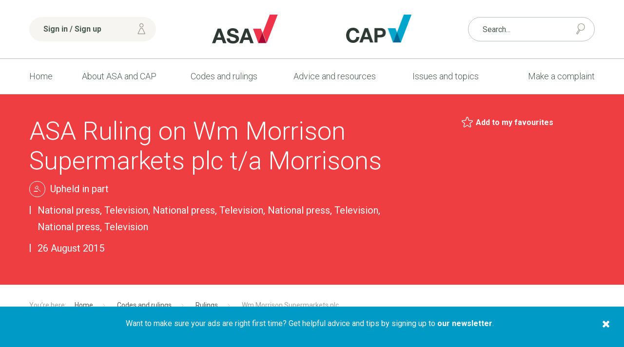

--- FILE ---
content_type: text/html;charset=UTF-8
request_url: https://www.asa.org.uk/rulings/Wm-Morrison-Supermarkets-plc-A14-283348.html
body_size: 23803
content:
<!DOCTYPE html>
	<!--[if lt IE 7]>      <html class="no-js lt-ie10 lt-ie9 lt-ie8 lt-ie7"> <![endif]-->
	<!--[if IE 7]>         <html class="no-js lt-ie10 lt-ie9 lt-ie8"> <![endif]-->
	<!--[if IE 8]>         <html class="no-js lt-ie10 lt-ie9"> <![endif]-->
	<!--[if IE 9]>         <html class="no-js lt-ie10 gt-ie8"> <![endif]-->
	<!--[if gt IE 9]><!--> <html class="no-js gt-ie8"> <!--<![endif]-->
		<head>


	
		<script src="https://cc.cdn.civiccomputing.com/9/cookieControl-9.x.min.js"></script>


		<script type="text/javascript" nonce="fbaf3acd6730f26cf14c033e403d475e">
			var config = {
				// Core configuration
				apiKey: '463780bb2a36dc9c2432968821bbefe9db6eda88',
				product: 'PRO',

				// Controlling use of cookies
				necessaryCookies: ["PRESIDEWORKFLOWSESSION","VID","_cfuvid","_cf*","cf*","_PRESIDE_LANGUAGE","__cf_bm"," cf_clearance","cf_chl_*","DEFAULTLOCALE"],
				optionalCookies: [
					

	
		
		{
			name : 'Analytics',
			label: 'Analytics cookies',
			description: 'We would like to set Google Analytics cookies to help us improve our website by collecting and reporting information on how you use it. The cookies collect information in a way that does not directly identify anyone. For more information on how these cookies work, please see our cookies page.',
			cookies: [],
			recommendedState: false,
			lawfulBasis: 'consent',
			onAccept: function(){
				(function(w,d,s,l,i){w[l]=w[l]||[];w[l].push({'gtm.start':
new Date().getTime(),event:'gtm.js'});var f=d.getElementsByTagName(s)[0],
j=d.createElement(s),dl=l!='dataLayer'?'&l='+l:'';j.async=true;j.src=
'https://www.googletagmanager.com/gtm.js?id='+i+dl;f.parentNode.insertBefore(j,f);
})(window,document,'script','dataLayer','GTM-TRGC72V');
			},
			onRevoke: function(){
				
			},
			thirdPartyCookies: []
		}
		
	

				],    // Array of objects based on CookieCategory object
				consentCookieExpiry: 364,

				
					statement : {
						  description: 'See our cookie policy:\n'
						, name: 'Cookie policy'
						, url: 'https://www.asa.org.uk/general/cookie-policy.html'
						, updated: '27/02/2020'
					},
				

				logConsent: true,
				encodeCookie: false,
				
					sameSiteCookie: true,
					sameSiteValue: "Strict",
					closeOnGlobalChange: true,
				
				subDomains: true,

				// Customizing appearance and behaviour
				initialState: "OPEN",
				notifyOnce: false,
				rejectButton: false,
				layout: "SLIDEOUT",
				position: "LEFT",
				theme: "DARK",
				toggleType: "slider",
				closeStyle: "icon",
				
					notifyDismissButton: true,
				
				settingsStyle: "button",
				
					acceptBehaviour: "all",
				

				

				text : {
					title: 'Our use of cookies'
					, intro                : 'We use necessary cookies to make our site work. We\'d also like to set optional analytics cookies to help us improve it. We won\'t set optional cookies unless you enable them below. Using this tool will set a cookie on your device to remember your preferences.'
					
					
					
					, necessaryTitle       : 'Necessary cookies'
					, necessaryDescription : 'Necessary cookies enable core functionality such as security, page navigation and access to logged-in areas. You may disable these cookies by changing your browser settings, but this will affect how the website functions.'
					, thirdPartyTitle      : 'Revoking consent'
					, thirdPartyDescription: 'You have revoked your consent for analytics cookies. In order to make sure any analytics cookies are removed, please refresh the page.'
					
					
					
					
					
					
					, settings             : 'Settings'
					, closeLabel           : 'Save and close'
					
					
					
				},

				
				branding : {
					  fontFamily       : 'Arial, sans serif'
					, fontSizeTitle    : '1.2em'
					
					
					
					, fontColor        : '#ffffff'
					, backgroundColor  : '#ef3e42'
					
					
					
						
						
					
					, toggleText       : '#ef3e42'
					, toggleColor      : '#4c5b52'
					, toggleBackground : '#ffffff'
					
					, alertBackground  : '#b5121b'
					
					, buttonIconWidth  : '64px'
					, buttonIconHeight : '64px'
					, removeIcon       : false
					, removeAbout      : true
				},
				

				
					excludedCountries: [],

					
						locale: "undefined" != typeof window ? window.navigator.language : "en",
					
				locales: [
					
				],
				

				accessibility: {
					accessKey: 'c',
					highlightFocus: true
				}
			};

			CookieControl.load( config );

			var onPageStyle = "";
			
			onPageStyle += "#ccc-recommended-settings{ display:none; }";
			
			if ( onPageStyle.length ) {
				var style       = document.createElement('style');
				style.innerHTML = onPageStyle;
				document.head.appendChild( style );
			}
		</script>
	

			




	<title>Wm Morrison Supermarkets plc - ASA | CAP</title>

	

	

	
		<meta name="author" content="Advertising Standards Authority | Committee of Advertising Practice" />
	

	<meta name="robots" content="noindex,nofollow" />

	


	<meta property="og:title" content="Wm Morrison Supermarkets plc" />
	<meta property="og:type"  content="website" />
	<meta property="og:url"   content="https://www.asa.org.uk/rulings/Wm-Morrison-Supermarkets-plc-A14-283348.html" />
	
	






			<meta name="viewport" content="width=device-width, initial-scale=1">
			<link rel="shortcut icon" href="/assets/img/favicon/favicon32x32.png" type="image/x-icon">
			<link rel="stylesheet" type="text/css" href="https://fonts.googleapis.com/css?family=Roboto:400,300italic,300,400italic,700,700italic%7CQuicksand:700,400">
<link rel="stylesheet" type="text/css" href="/assets/css/lib/bootstrap.min.css">
<link rel="stylesheet" type="text/css" href="/assets/css/lib/icomoon.css">
<link rel="stylesheet" type="text/css" href="/assets/css/lib/magnific-popup.css">
<link rel="stylesheet" type="text/css" href="/assets/css/lib/tooltipster.css">
<link rel="stylesheet" type="text/css" href="/assets/css/core/_3048f7ef.core.min.css">
<link rel="stylesheet" type="text/css" href="/assets/css/specific/popup-message/_9a2d5b49.popup-message.min.css">
<!--[if lte IE 8]><link rel="stylesheet" type="text/css" href="/assets/css/lib/ie8.css"><![endif]-->


			<!--[if lt IE 9]>
				<script src="http://html5shiv.googlecode.com/svn/trunk/html5.js"></script>
			<![endif]-->

			<!-- ASA-1113 -->
			<script defer data-domain="asa.org.uk" src="https://plausible.io/js/script.tagged-events.file-downloads.js"></script>
			<script>window.plausible = window.plausible || function() { (window.plausible.q = window.plausible.q || []).push(arguments) }</script>

			

			

			
		</head>

		<body class="ruling-detail" id="theme-red">
			
			



	<header class="header" >
		<div class="top-header">
			<div class="container">
				<div class="row">
					<div class="col-xs-12 col-sm-6 col-sm-push-3">
						<div class="row">
							<div class="col-xs-5 col-sm-5 u-aligned-right">
								<a href="/"><img src="/assets/img/logos/logo-asa.png" alt="logo-asa" class="header-logos"></a>
							</div>

							<div class="col-xs-5 col-xs-offset-2">
								<a href="/"><img src="/assets/img/logos/logo-cap.png" alt="logo-cap" class="header-logos"></a>
							</div>
						</div>
					</div>

					<div class="col-xs-12 col-sm-3 col-sm-pull-6">
						<div class="top-header-wrapper">
							<div class="mobile-nav-and-signin-wrapper">
								
	
		<a href="https://www.asa.org.uk/account/login.html" class="btn header-signin-btn u-full-width mobile-nav-and-signin-btn"><span class="font-icon font-icon-user signin-btn-icon"></span> Sign in / Sign up</a>
	


								<a href="#" class="mobile-menu-toggler mobile-nav-and-signin-btn mod-right-btn js-toggle-header-mobile-menus"><span class="mobile-menu-toggler-icon"></span> Menu</a>
							</div>
						</div> <!-- .top-header-wrapper -->
					</div>

					

					<div class="nav-and-search-wrapper">
						<div class="col-xs-12 col-sm-3">
							<div class="top-header-wrapper has-shop-basket">
								<form action="https://www.asa.org.uk/search.html" method="GET" class="header-form search-form"  method="GET">
									<input name="q" type="text" placeholder="Search..." class="form-control mod-thin u-full-width">
									<button class="font-icon font-icon-search2 search-form-button"></button>
								</form>
								
							</div> <!-- .top-header-wrapper -->
						</div>
						<div class="col-xs-12 col-sm-12">
							<div class="header-navigation-wrapper">
								<nav class="header-navigation">
									<ul class="header-navigation-list">
										<li class="header-navigation-list-item ">
											<a href="https://www.asa.org.uk/">Home</a>
										</li>
										


	
		
		<li class="header-navigation-list-item   "   >
			<a class=" " href="https://www.asa.org.uk/about-asa-and-cap.html" >About ASA and CAP <span class="caret"></span></a>
			
				<nav class="sub-navigation  mod-with-featured-panel ">
					<ul class="sub-navigation-list">
						


	
		
		<li class="sub-navigation-list-item  "  >
			<a class="" href="https://www.asa.org.uk/about-asa-and-cap/people.html" >People</a>
			
		</li>
	
		
		<li class="sub-navigation-list-item  "  >
			<a class="" href="https://www.asa.org.uk/about-asa-and-cap/about-regulation.html" >About regulation</a>
			
		</li>
	
		
		<li class="sub-navigation-list-item  "  >
			<a class="" href="https://www.asa.org.uk/about-asa-and-cap/the-work-we-do.html" >The work we do</a>
			
		</li>
	
		
		<li class="sub-navigation-list-item  "  >
			<a class="" href="https://www.asa.org.uk/about-asa-and-cap/our-history.html" >Our history</a>
			
		</li>
	
		
		<li class="sub-navigation-list-item  "  >
			<a class="" href="https://www.asa.org.uk/about-asa-and-cap/national-ad-campaign.html" >Our ad campaign</a>
			
		</li>
	
		
		<li class="sub-navigation-list-item  "  >
			<a class="" href="https://www.asa.org.uk/about-asa-and-cap/careers-at-the-asa.html" >Careers</a>
			
		</li>
	
		
		<li class="sub-navigation-list-item  "  >
			<a class="" href="https://www.asa.org.uk/about-asa-and-cap/sustainability.html" >Sustainability</a>
			
		</li>
	


					</ul>

					
						<div class="sub-navigation-content">
							
								<img src="https://www.asa.org.uk/static/derivatives/navigation_feature_panel_de95608d9ec9661aae532370647937ea/8ad44dea-bd7e-45fc-a10a8e5b2beb3d51.jpg" alt="Meet our Press Team" class="featured-image" />
							

							<h4>

<a href="https://www.asa.org.uk/general/media.html" class="font-color-dark-grey">Meet our Press Team</a></h4>

							<p>Learn more about our Press Team and how to sign up to gain access to embargoed rulings.</p>

						</div>
					
				</nav>
			
		</li>
	
		
		<li class="header-navigation-list-item active  "   >
			<a class=" " href="https://www.asa.org.uk/codes-and-rulings.html" >Codes and rulings <span class="caret"></span></a>
			
				<nav class="sub-navigation  mod-with-featured-panel ">
					<ul class="sub-navigation-list">
						


	
		
		<li class="sub-navigation-list-item  "  >
			<a class="" href="https://www.asa.org.uk/codes-and-rulings/advertising-codes.html" >Advertising codes</a>
			
		</li>
	
		
		<li class="sub-navigation-list-item active "  >
			<a class="" href="https://www.asa.org.uk/codes-and-rulings/rulings.html" >Rulings</a>
			
		</li>
	
		
		<li class="sub-navigation-list-item  "  >
			<a class="" href="https://www.asa.org.uk/codes-and-rulings/independent-reviews.html" >Independent reviews</a>
			
		</li>
	
		
		<li class="sub-navigation-list-item  "  >
			<a class="" href="https://www.asa.org.uk/codes-and-rulings/non-compliant-online-advertisers.html" >Non-compliant advertisers</a>
			
		</li>
	
		
		<li class="sub-navigation-list-item  "  >
			<a class="" href="https://www.asa.org.uk/codes-and-rulings/sanctions.html" >Sanctions</a>
			
		</li>
	
		
		<li class="sub-navigation-list-item  "  >
			<a class="" href="https://www.asa.org.uk/codes-and-rulings/trading-standards-referrals.html" >Trading Standards referrals</a>
			
		</li>
	
		
		<li class="sub-navigation-list-item  "  >
			<a class="" href="https://www.asa.org.uk/codes-and-rulings/non-compliant-social-media-influencers.html" >Non-compliant social media influencers</a>
			
		</li>
	


					</ul>

					
						<div class="sub-navigation-content">
							
								<img src="https://www.asa.org.uk/static/derivatives/navigation_feature_panel_de95608d9ec9661aae532370647937ea/a6ff1495-edb6-4d62-9170bf825a699f3f.jpg" alt="Published rulings" class="featured-image" />
							

							<h4>

<a href="https://www.asa.org.uk/codes-and-rulings/rulings.html" class="font-color-dark-grey">Published rulings</a></h4>

							<p>Our rulings are a transparent record of our policy on what is and isn&rsquo;t acceptable in ads.</p>

						</div>
					
				</nav>
			
		</li>
	
		
		<li class="header-navigation-list-item   "   >
			<a class=" " href="https://www.asa.org.uk/advice-and-resources.html" >Advice and resources <span class="caret"></span></a>
			
				<nav class="sub-navigation  mod-with-featured-panel ">
					<ul class="sub-navigation-list">
						


	
		
		<li class="sub-navigation-list-item  "  >
			<a class="" href="https://www.asa.org.uk/advice-and-resources/news.html" >News</a>
			
		</li>
	
		
		<li class="sub-navigation-list-item  "  >
			<a class="" href="https://www.asa.org.uk/advice-and-resources/resource-library.html" >Resource library</a>
			
		</li>
	
		
		<li class="sub-navigation-list-item  "  >
			<a class="" href="https://www.asa.org.uk/advice-and-resources/bespoke-copy-advice.html" >Bespoke Copy Advice</a>
			
		</li>
	
		
		<li class="sub-navigation-list-item  "  >
			<a class="" href="https://www.asa.org.uk/advice-and-resources/training-and-events.html" >Training and events</a>
			
		</li>
	
		
		<li class="sub-navigation-list-item  "  >
			<a class="" href="https://www.asa.org.uk/advice-and-resources/cap-elearning.html" >Online Training</a>
			
		</li>
	
		
		<li class="sub-navigation-list-item  "  >
			<a class="" href="https://www.asa.org.uk/advice-and-resources/rulings-podcasts.html" >Our Rulings podcasts</a>
			
		</li>
	
		
		<li class="sub-navigation-list-item  "  >
			<a class="" href="https://www.asa.org.uk/advice-and-resources/cap-bitesize.html" >CAP Bitesize</a>
			
		</li>
	
		
		<li class="sub-navigation-list-item  "  >
			<a class="" href="https://www.asa.org.uk/advice-and-resources/cap-webinars.html" >CAP Webinars</a>
			
		</li>
	
		
		<li class="sub-navigation-list-item  "  >
			<a class="" href="https://www.asa.org.uk/advice-and-resources/research-at-the-asa-and-cap.html" >Research at the ASA and CAP</a>
			
		</li>
	
		
		<li class="sub-navigation-list-item  "  >
			<a class="" href="https://www.asa.org.uk/advice-and-resources/advice-for-businesses.html" >Advice for businesses</a>
			
		</li>
	


					</ul>

					
						<div class="sub-navigation-content">
							
								<img src="https://www.asa.org.uk/static/derivatives/navigation_feature_panel_de95608d9ec9661aae532370647937ea/0b285c26-94a3-410c-a71679369706f471.f2844ba9-50af-4622-9cd3a2b878e4bcf3.jpg" alt="AdviceOnline" class="featured-image" />
							

							<h4>

<a href="https://www.asa.org.uk/advice-and-resources/resource-library/advice-online.html" class="font-color-dark-grey">AdviceOnline</a></h4>

							<p>AdviceOnline entries provide guidance on interpreting the UK Code of Non-broadcast Advertising and Direct &amp; Promotional Marketing.</p>

						</div>
					
				</nav>
			
		</li>
	
		
		<li class="header-navigation-list-item  has-mega-menu "  >
			<a class="" href="https://www.asa.org.uk/issues-and-topics.html" >Issues and topics</a>
			
				<nav class="mega-menu">
					<ul class="mega-menu-navigation">

						

							<li class="mega-menu-navigation-item">
								<a href="https://www.asa.org.uk/topic_category/social_and_political.html">Social and political</a>
								<div class="mega-menu-sub-nav">
									
										<ul class="mega-menu-sub-nav-list">
											
												<li class="mega-menu-sub-nav-list-item">
													<a href="https://www.asa.org.uk/topic/Beliefs_and_cultural_identity.html">Beliefs and cultural identity</a>
												</li>
											
												<li class="mega-menu-sub-nav-list-item">
													<a href="https://www.asa.org.uk/topic/Privacy_and_popular_culture.html">Privacy and popular culture</a>
												</li>
											
												<li class="mega-menu-sub-nav-list-item">
													<a href="https://www.asa.org.uk/topic/Charity_education_and_third_sector.html">Charity, education and Third sector</a>
												</li>
											
												<li class="mega-menu-sub-nav-list-item">
													<a href="https://www.asa.org.uk/topic/Children_and_the_vulnerable.html">Children and the vulnerable</a>
												</li>
											
												<li class="mega-menu-sub-nav-list-item">
													<a href="https://www.asa.org.uk/topic/Claims_endorsements_and_testimonials.html">Claims, endorsements and testimonials</a>
												</li>
											
												<li class="mega-menu-sub-nav-list-item">
													<a href="https://www.asa.org.uk/topic/Gender_sex_and_relationships.html">Gender, sex and relationships</a>
												</li>
											
												<li class="mega-menu-sub-nav-list-item">
													<a href="https://www.asa.org.uk/topic/Politics_and_public_services.html">Politics and public services</a>
												</li>
											
												<li class="mega-menu-sub-nav-list-item">
													<a href="https://www.asa.org.uk/topic/Safety_and_security.html">Safety and security</a>
												</li>
											
										</ul>
									


								</div> <!-- .mega-menu-sub-nav -->
							</li>
						

							<li class="mega-menu-navigation-item">
								<a href="https://www.asa.org.uk/topic_category/lifestyle_and_living.html">Lifestyle and living</a>
								<div class="mega-menu-sub-nav">
									
										<ul class="mega-menu-sub-nav-list">
											
												<li class="mega-menu-sub-nav-list-item">
													<a href="https://www.asa.org.uk/topic/Alcohol.html">Alcohol</a>
												</li>
											
												<li class="mega-menu-sub-nav-list-item">
													<a href="https://www.asa.org.uk/topic/Clothing_shoes_and_jewellery.html">Clothing, shoes and jewellery</a>
												</li>
											
												<li class="mega-menu-sub-nav-list-item">
													<a href="https://www.asa.org.uk/topic/Food_drink_and_supplements.html">Food, drink and supplements</a>
												</li>
											
												<li class="mega-menu-sub-nav-list-item">
													<a href="https://www.asa.org.uk/topic/Gambling.html">Gambling</a>
												</li>
											
												<li class="mega-menu-sub-nav-list-item">
													<a href="https://www.asa.org.uk/topic/Holidays_travel_and_motoring.html">Holidays, travel and motoring</a>
												</li>
											
												<li class="mega-menu-sub-nav-list-item">
													<a href="https://www.asa.org.uk/topic/Home_and_garden.html">Home and garden</a>
												</li>
											
												<li class="mega-menu-sub-nav-list-item">
													<a href="https://www.asa.org.uk/topic/Sports_leisure_and_hobbies.html">Sports, leisure and hobbies</a>
												</li>
											
												<li class="mega-menu-sub-nav-list-item">
													<a href="https://www.asa.org.uk/topic/Vaping_smoking_and_drugs.html">Vaping, smoking and drugs</a>
												</li>
											
										</ul>
									


								</div> <!-- .mega-menu-sub-nav -->
							</li>
						

							<li class="mega-menu-navigation-item">
								<a href="https://www.asa.org.uk/topic_category/money_and_legal.html">Money and legal</a>
								<div class="mega-menu-sub-nav">
									
										<ul class="mega-menu-sub-nav-list">
											
												<li class="mega-menu-sub-nav-list-item">
													<a href="https://www.asa.org.uk/topic/Financial_products_and_services.html">Financial products and services</a>
												</li>
											
												<li class="mega-menu-sub-nav-list-item">
													<a href="https://www.asa.org.uk/topic/Legal_and_regulation.html">Legal and regulation</a>
												</li>
											
												<li class="mega-menu-sub-nav-list-item">
													<a href="https://www.asa.org.uk/topic/Pricing_and_charges.html">Pricing and charges</a>
												</li>
											
												<li class="mega-menu-sub-nav-list-item">
													<a href="https://www.asa.org.uk/topic/Promotions_and_competitions.html">Promotions and competitions</a>
												</li>
											
												<li class="mega-menu-sub-nav-list-item">
													<a href="https://www.asa.org.uk/topic/Property_sales_and_lettings.html">Property sales and lettings</a>
												</li>
											
												<li class="mega-menu-sub-nav-list-item">
													<a href="https://www.asa.org.uk/topic/Recruitment_and_work.html">Recruitment and work</a>
												</li>
											
										</ul>
									


								</div> <!-- .mega-menu-sub-nav -->
							</li>
						

							<li class="mega-menu-navigation-item">
								<a href="https://www.asa.org.uk/topic_category/technology_and_environment.html">Technology and environment</a>
								<div class="mega-menu-sub-nav">
									
										<ul class="mega-menu-sub-nav-list">
											
												<li class="mega-menu-sub-nav-list-item">
													<a href="https://www.asa.org.uk/topic/Animals_and_farming.html">Animals and farming</a>
												</li>
											
												<li class="mega-menu-sub-nav-list-item">
													<a href="https://www.asa.org.uk/topic/Appliances_electronics_and_machinery.html">Appliances, electronics and machinery</a>
												</li>
											
												<li class="mega-menu-sub-nav-list-item">
													<a href="https://www.asa.org.uk/topic/Computers_phones_and_telecoms.html">Computers, phones and telecoms</a>
												</li>
											
												<li class="mega-menu-sub-nav-list-item">
													<a href="https://www.asa.org.uk/topic/Delivery_construction_and_logistics.html">Delivery, construction and logistics</a>
												</li>
											
												<li class="mega-menu-sub-nav-list-item">
													<a href="https://www.asa.org.uk/topic/Utilities_energy_and_environment.html">Utilities, energy and environment</a>
												</li>
											
										</ul>
									


								</div> <!-- .mega-menu-sub-nav -->
							</li>
						

							<li class="mega-menu-navigation-item">
								<a href="https://www.asa.org.uk/topic_category/health_and_beauty.html">Health and beauty</a>
								<div class="mega-menu-sub-nav">
									
										<ul class="mega-menu-sub-nav-list">
											
												<li class="mega-menu-sub-nav-list-item">
													<a href="https://www.asa.org.uk/topic/Beauty_products_grooming_and_hygiene.html">Beauty products, grooming and hygiene</a>
												</li>
											
												<li class="mega-menu-sub-nav-list-item">
													<a href="https://www.asa.org.uk/topic/Cosmetic_surgery_and_procedures.html">Cosmetic surgery and procedures</a>
												</li>
											
												<li class="mega-menu-sub-nav-list-item">
													<a href="https://www.asa.org.uk/topic/Health_conditions.html">Health conditions</a>
												</li>
											
												<li class="mega-menu-sub-nav-list-item">
													<a href="https://www.asa.org.uk/topic/Medical_devices.html">Medical devices</a>
												</li>
											
												<li class="mega-menu-sub-nav-list-item">
													<a href="https://www.asa.org.uk/topic/Medical_procedures_and_services.html">Medical procedures and services</a>
												</li>
											
												<li class="mega-menu-sub-nav-list-item">
													<a href="https://www.asa.org.uk/topic/Medicines_remedies_and_therapies.html">Medicines, remedies and therapies</a>
												</li>
											
												<li class="mega-menu-sub-nav-list-item">
													<a href="https://www.asa.org.uk/topic/Weight_and_slimming.html">Weight and slimming</a>
												</li>
											
										</ul>
									


								</div> <!-- .mega-menu-sub-nav -->
							</li>
						
						<li class="mega-menu-navigation-item">
							<a href="https://www.asa.org.uk/media-channel.html">Media channel</a>
							<div class="mega-menu-sub-nav">
								
									<ul class="mega-menu-sub-nav-list">
										
											<li class="mega-menu-sub-nav-list-item">
												<a href="https://www.asa.org.uk/media_channel/Packaging_and_point_of_sale.html">Packaging and point of sale</a>
											</li>
										
											<li class="mega-menu-sub-nav-list-item">
												<a href="https://www.asa.org.uk/media_channel/Online_catch_up_TV_and_radio_in_app_and_in_game.html">Online, catch-up TV and radio, in-app and in-game</a>
											</li>
										
											<li class="mega-menu-sub-nav-list-item">
												<a href="https://www.asa.org.uk/media_channel/Mailings_email_phone_fax_and_messaging.html">Mailings, email, phone/fax and messaging</a>
											</li>
										
											<li class="mega-menu-sub-nav-list-item">
												<a href="https://www.asa.org.uk/media_channel/Cinema.html">Cinema</a>
											</li>
										
											<li class="mega-menu-sub-nav-list-item">
												<a href="https://www.asa.org.uk/media_channel/TV_and_radio_broadcast_only.html">TV and radio (broadcast only)</a>
											</li>
										
											<li class="mega-menu-sub-nav-list-item">
												<a href="https://www.asa.org.uk/media_channel/Poster_and_other_out_of_home.html">Poster and other out of home</a>
											</li>
										
											<li class="mega-menu-sub-nav-list-item">
												<a href="https://www.asa.org.uk/media_channel/Newspapers_magazines_and_printed_materials.html">Newspapers, magazines and printed materials</a>
											</li>
										
									</ul>
								


							</div> <!-- .mega-menu-sub-nav -->
						</li>
						<li class="mega-menu-navigation-item">
							<a href="https://www.asa.org.uk/issues.html">Issue</a>
							<div class="mega-menu-sub-nav">
								
									<ul class="mega-menu-sub-nav-list">
										
											<li class="mega-menu-sub-nav-list-item">
												<a href="https://www.asa.org.uk/issue/Offensive.html">Offensive</a>
											</li>
										
											<li class="mega-menu-sub-nav-list-item">
												<a href="https://www.asa.org.uk/issue/copy-advice-issue.html">Copy Advice Issue</a>
											</li>
										
											<li class="mega-menu-sub-nav-list-item">
												<a href="https://www.asa.org.uk/issue/no-issue.html">No Issue</a>
											</li>
										
											<li class="mega-menu-sub-nav-list-item">
												<a href="https://www.asa.org.uk/issue/miscellaneous-other.html">Miscellaneous/Other</a>
											</li>
										
											<li class="mega-menu-sub-nav-list-item">
												<a href="https://www.asa.org.uk/issue/Misleading.html">Misleading</a>
											</li>
										
											<li class="mega-menu-sub-nav-list-item">
												<a href="https://www.asa.org.uk/issue/harm-irresponsibility.html">Harm/Irresponsibility</a>
											</li>
										
											<li class="mega-menu-sub-nav-list-item">
												<a href="https://www.asa.org.uk/issue/Harmful.html">Harmful</a>
											</li>
										
									</ul>
								


							</div> <!-- .mega-menu-sub-nav -->
						</li>
					</ul>
					
						<div class="mega-menu-featured-panel">
							<div class="widget">
								
									<img src="https://www.asa.org.uk/static/derivatives/navigation_feature_panel_de95608d9ec9661aae532370647937ea/083bb48f-0b88-4af4-b17b6931c76eaee5.jpg" alt="" class="widget-image" />
								

								<h4>

<a href="https://www.asa.org.uk/issues-and-topics.html" class="font-color-dark-grey">Issues and topics</a></h4>

								<p>Helpful information on the advertising rules and examples of previously published ASA rulings based upon topics, issues and media channels.</p>
							</div>
						</div> <!-- .mega-menu-sub-nav-content -->
					
				</nav>

			
		</li>
	
		
		<li class="header-navigation-list-item   "   >
			<a class=" " href="https://www.asa.org.uk/make-a-complaint.html" >Make a complaint <span class="caret"></span></a>
			
				<nav class="sub-navigation ">
					<ul class="sub-navigation-list">
						


	
		
		<li class="sub-navigation-list-item  "  >
			<a class="" href="https://www.asa.org.uk/make-a-complaint/complaints-faq.html" >Complaints FAQ</a>
			
		</li>
	
		
		<li class="sub-navigation-list-item  "  >
			<a class="" href="https://www.asa.org.uk/make-a-complaint/report-an-online-scam-ad.html" >Report an online scam ad</a>
			
		</li>
	
		
		<li class="sub-navigation-list-item  "  >
			<a class="" href="https://www.asa.org.uk/make-a-complaint/guide-to-making-a-complaint.html" >Guide to making a complaint</a>
			
		</li>
	


					</ul>

					
				</nav>
			
		</li>
	


									</ul>
								</nav> <!-- .header-navigation -->
							</div> <!-- .header-navigation-wrapper -->
						</div>
					</div>
				</div>
			</div>
		</div> <!-- .top-header -->
	</header>

			<div class="main-wrapper">
				

	<!-- Title section -->
	<div class="title-section">
		<div class="container">
			<div class="row">
				<div class="col-md-8">
					<h1 class="heading">
						ASA Ruling on 
						Wm Morrison Supermarkets plc
						 t/a Morrisons
					</h1>
					<ul class="meta-listing">
						<li class="meta-listing-item">
							<div class="font-icon font-icon-Gavel icon-holder u-perfect-round"></div> <span class="caption">Upheld in part</span>
						</li>
						
							<li class="meta-listing-item">
								<span class="caption">National press, Television, National press, Television, National press, Television, National press, Television</span>
							</li>
						
						<li class="meta-listing-item">
							<span class="caption">26 August 2015</span>
						</li>
					</ul>
				</div>

				<div class="col-md-4">
					<!-- Include share button -->
					


	<div class="share-page-widget">
		


	


	<p class="share-page-widget-item-holder"> 
		<a href="#" class="favourites-button element-with-icon"
			data-action      = "add" 
			data-target-id   = "7DA7FC5B-C067-4587-83F73A6D9DB37127"
			data-target-type = "ruling"
		>
			<span class="font-icon font-icon-Artboard-Copy-295"></span> <strong>Add to my favourites</strong>
		</a>
	</p>



		
	</div>

				</div>
			</div>
		</div>
	</div> <!-- .title-section -->

	<div class="container">

		<!-- Breadcrumb -->
		<div class="breadcrumb">
			<ul class="breadcrumb-list">
				



	
		
			
			
				<li class="breadcrumb-list-item">
					
						<a href="https://www.asa.org.uk/">Home</a>
					
				</li>
			
		
			
			
				<li class="breadcrumb-list-item">
					
						<a href="https://www.asa.org.uk/codes-and-rulings.html">Codes and rulings</a>
					
				</li>
			
		
			
			
				<li class="breadcrumb-list-item">
					
						<a href="https://www.asa.org.uk/codes-and-rulings/rulings.html">Rulings</a>
					
				</li>
			
		
			
			
				<li class="breadcrumb-list-item">
					
						Wm Morrison Supermarkets plc
					
				</li>
			
		
	

			</ul>
		</div> <!-- .breadcrumb -->

		<!-- Contents -->
		<div class="contents">
			<div class="row">
				<div class="col-md-8">

					<!-- Main content -->
					<div class="main-content">
						

						
							<h2 class="font-color-grey">Background</h2>

							<p>Summary of Council decision:</p> 				<p>Five issues were investigated, one of which was Upheld and four of which were Not upheld.</p>
						
						
							<h2 class="font-color-grey">Ad description</h2>

							<p>A TV ad and press ad for Morrisons:</p><p>a. A TV ad featured Ant and Dec and showed Ant shopping around in a variety of supermarkets while Dec relaxed with his shopping outside a branch of Morrisons. When Ant joined Dec, they had a conversation during which Dec said, &quot;You need one of these ... the new Morrisons Match & More Card. It price matches your comparable grocery shop here at Morrisons to Tesco, Sainsbury's and ASDA. And Aldi and Lidl&quot;. A voice-over at the end of ad stated, “Morrisons Match & More. The only supermarket to price match Aldi and Lidl.” On-screen text stated &quot;Minimum £15 spend including one comparable product. Prices matched at Asda.com, Tesco.com, Sainsburys.co.uk and in store at Aldi and Lidl. Difference given in points on your Match & More card” and then “Maximum 10,000 points per shop. Excludes M Local. Terms, conditions and exclusions apply. See www.morrisons.com or in store for full details”.</p><p>b. A four-page ad in a regional newspaper included the text &quot;We're the only supermarket to price match Aldi and Lidl ... and Tesco, Sainsbury's and Asda. With the new Match & More card your comparable grocery shop is price matched not just to Tesco, Sainsbury's and Asda, but to Aldi and Lidl as well ... and if you could've paid less, we'll automatically give you the difference in points on your Match & More card at the checkout. The points become £’s off your shopping bill&quot;, &quot;It's not just on brands. We price match your comparable grocery shopping across brands, own label products and fresh food&quot; and &quot;Match. Your comparable grocery shop is now price matched to Tesco, Sainsbury's and Asda. And Aldi and Lidl. If it could've been cheaper, we’ll give you the difference in points on your card. It's our price match guarantee&quot;. Small print on pages 2 to 4 stated &quot;Minimum £15 spend including one comparable product. Prices matched at Asda.com, Tesco.com, Sainsburys.co.uk and in store at Aldi and Lidl. Difference given in points on your Match & More card. Maximum 10,000 points per shop. Excludes M Local. Terms, conditions and exclusions apply. See www.morrisons.com for full details”.</p>
						
						
							<h2 class="font-color-grey">Issue</h2>

							<p>The ASA received 19 complaints:</p><p>1. Aldi and four members of the public challenged whether the comparisons in ads (a) and (b) complied with the Code because they believed they did not make clear how Match & More worked and that some product comparisons were so different that they rendered any comparison misleading.</p><p>2. Aldi and five members of the public challenged whether the comparison in ads (a) and (b) complied with the Code because they believed the relevant verification information was not sufficient.</p><p>3. Aldi and eight members of the public challenged whether TV ad (a) was misleading because they believed it did not make sufficiently clear that there was a minimum spend of £15.</p><p>4. Aldi and four members of the public challenged whether TV ad (a) was misleading, because it did not make sufficiently clear that any credit would be awarded in points, rather than cash, which could only be redeemed on future purchases at Morrisons, once a minimum of £5 worth of points had been accrued; and</p><p>5. Two members of the public challenged whether TV ad (a) was misleading because it did not make clear that points would be awarded for the overall difference on an entire shop, rather than individual items.</p>
						

						
							<h2 class="font-color-grey">Response</h2>
							<p>1. Morrisons said that their Match & More scheme was designed to ensure competitor grocery products were correctly matched against the most appropriate equivalents, in accordance with the overriding principle that they compared products meeting the same customer need or which were intended for the same customer purpose. They explained that information regarding exactly how the comparisons worked was on their website.</p><p>They said that they employed a specialist company to obtain the online prices for their ‘Big Four’ competitors (Sainsbury’s, Asda and Tesco) every day. Another company then matched products in accordance with their rules as published on their website. Because Aldi and Lidl did not sell online, the price matching company covertly checked the price of different departments in multiple Aldi and Lidl stores twice each week, except during the limited store opening periods over Christmas and Easter when they checked once a week. The price checking company checked prices across a number of stores (10–15 per region) and then combined that data into ‘virtual’ stores. The actual stores were selected by the price checking company rather than Morrisons. This price checking process was equivalent to a full price check in three stores each. The prices and matches were then validated by them, making further checks where necessary. They believed their accuracy levels were high given that they monitored around 65,000 product lines on a day-to-day basis. They said that in terms of checking price, Aldi’s national pricing policy meant it was fairly straightforward to identify the current applicable price, however, they were reliant on the accuracy of data displayed in store.</p><p>They said it was generally more straightforward to match branded products because they had unique barcodes. For own-brand products the matching process was more problematic because the specification could be unique to each individual retailer. The ‘Big Four’ supermarkets used very similar product tier systems to the extent that they could assume a match between similar products in the same tier, although there were some exceptions (for example, if ‘fairtrade’ or ‘organic’ was a key characteristic of a product they would not match it with a non-fairtrade or non-organic product). They said the 'tier' in which a grocery product sat was dictated by factors such as ingredients, provenance, origin and flavour, all of which were within their matching scheme rules. It could be more difficult to match against Aldi products because they regularly sold own-brand products for limited periods under discrete brand names (which didn’t allude in any way to Aldi), but all of Aldi’s own-brand products were treated as such, even where they did not bear the Aldi name. It therefore was not always obvious from the brand name whether the product was a proprietary ‘branded’ product or an own-brand product, and this was compounded by the fact that many of the brand names did not contain clear tier clues. They said that although they believed their price matching system was robust it did involve human interaction and required an interpretation of the data against their rules. In relation to Aldi they compensated for this by matching generously in the interests of the customer and erring on the side of caution. They said that for the ‘Big Four’ supermarkets their matching accuracy was around 98% on the top 500 products by volume (branded and own-brand). They said that Aldi and Lidl matching rates were also high, but that the process was slightly more complex because the information was collected in store and there was therefore more potential for human error where they only had the description to match from in the first instance. They explained that, where a product (branded or own-branded) was comparable but where there was a size differential of up to 20% (larger or smaller), they included that larger or smaller product in the comparison and that the comparison with the competitor price was made on a pro-rata basis. They monitored matches constantly to ensure these levels were maintained and any errors found were corrected immediately.</p><p>They said that they only matched with products that were currently available from their competitors. When monitoring availability of products from the ‘Big Four’ supermarkets this data was available on their websites, but when monitoring availability at Aldi (and Lidl) this could only be checked in store. They clarified that by ‘available’ they meant that the product was physically available in store for purchase, rather than when the price ticket indicated the product was offered but was sold out, for example. They said that when calculating availability for the purposes of matching they used a statistically based system which erred on the side of caution by matching a higher percentage of products than were actually available at the time. They provided further details of how they calculated that a product was available (or had become unavailable) based on the data collected. They said they had studied Aldi pricing and availability prior to launching the scheme to arrive at a fair and reasonable system of collecting data. They had carried out a further study of Aldi availability in early 2015 in relation to the Aldi products which had previously matched with Morrisons’ top 200 products and provided a summary of results. They said that only 32.8% of Aldi stores monitored had stocks of all the products checked at any one visit, which they believed demonstrated that Aldi had relatively low levels of availability. They said that when matching under the scheme they recorded high levels of matches with core products, and provided some examples.</p><p>At the time of the original complaint in October 2014, they recorded matches against approximately 1,560 products out of 2,800 Aldi products that had been identified and were listed on their database. They said that the total number of Aldi products was derived from a list which may (or may not) be stocked rather than an indication that they were generally available. They understood that Aldi had a standard range of around 1,350 products and they referred to a newspaper article (which they provided) as the source for this figure. They said that when matching their own-brand products with Aldi products, most Morrisons products matched with one Aldi product and vice-versa, because they did not tend to produce more than one similar product for obvious commercial reasons. However, there were some cases (where the products were truly comparable under their scheme) where more than one Morrisons product would match a single Aldi product.</p><p>They confirmed that when matching with Aldi products they generally did so within the same tiers. The Aldi ‘Specially Selected’ range would therefore be matched against Morrisons ‘M Signature’ equivalent, provided the specific product fell within the matching criteria outlined in the rules on their website and was generally available when their independent price checker collected the data. They understood that some Aldi ‘Specially Selected’ products appeared to only be generally available for particular promotions or seasonal events because of the more limited space in Aldi stores which meant their product range was around one-tenth the size of that offered by the ‘Big Four’ supermarkets. They said that most other retailers would have at least one (and in most instances several) equivalents to an Aldi or Lidl grocery product and that subsequently a typical “basket” shop from their core range of grocery products would match with a reasonable high percentage of comparable Morrisons own-brand products.</p><p>They provided details of 100 products as illustrative examples of how the price-match scheme worked in practice, with 50 of those items consisting of branded products and 50 of their own-brand products (with the comparable own-brand products at competitor supermarkets). They also referred to three shops carried out by a retail industry magazine and said that in those cases when they carried out their own internal matching exercise (which they provided) they had achieved an average matching rate of 80% against the Aldi items included in those shops.</p><p>They referred to a test purchase carried out by Aldi on 4 March 2015 where they had purchased ten Morrisons top tier ‘Signature’ products. They confirmed that there had been no significant changes to the terms and conditions or matching rules since the scheme was launched. Morrisons provided the details of which Aldi products had been matched and how the points total had been calculated. They explained that because the shop consisted only of products from their top product tier there were fewer matches than there generally were for their standard product tier. They therefore did not believe it was representative of a typical shop or the typical number of products matched, which they said was better demonstrated by the three magazine test-shop analyses. Of the ten Morrisons products, two meat products were not eligible for matching under the scheme rules because they were sold by variable weights. Of the remaining eight eligible products, three were matched with Aldi products from their top tier ‘Specially Selected’ range and the points calculated on that basis. One product (bacon) was matched with an Aldi price of £1.99. Morrisons said that at the time of the test shop they had monitored the price of the Aldi product at £1.99 in all stores checked, apart from one store where the price was £1.59. Since 9 March the price had been consistently monitored as £1.59 and that was the price used to calculated points from that point on. One further product should have been matched but an error on the store system caused by an apparent file transfer error meant that did not happen. For the other four products, Morrisons had identified that Aldi had previously sold three products (sticky toffee pudding, a soup and a roulade) which they considered comparable under their matching scheme rules (also from their ‘Specially Selected’ tier), but they had not been matched on this occasion because they were not available at the time of the test purchase, and they provided further details of the matching history for those products They said that any time delay in updating availability data worked both ways (i.e. Aldi products would still show as available for a short time after that was no longer the case), but that their system was generally slower to pick up an out-of-date match so if anything this worked in the consumer’s favour. The final product (coffee) was not matched because although Aldi appeared to have a similar ‘Specially Selected’ Kenyan coffee, this was not identified for sale at the time of the test purchase (or previously). Furthermore, they did not consider it would be a match under their scheme because it was not marketed as fair-trade, whereas their Morrisons Signature Kenyan coffee was.</p><p>2. Morrisons questioned whether the ads were subject to the verifiability requirement, because the ads did not contain a price comparison but instead referred to their price match scheme, and the actual price comparison was made at the point of purchase. They reiterated that the information on the website provided consumers with a clear and easily understood methodology about when and how the price match offer worked. They said the URL given in the ads (www.morrisons.com) contained a direct and prominent link, via a tabbed heading, to the www.morrisons.com/matchandmore page and would therefore be clear to consumers. They said they gave their customers the opportunity to validate price matches against individual retailers and products and they explained how to do this through their Customer Services department on their website in the “How it works” section.</p><p>3. They said the information they provided on the minimum spend was in exactly the same format as minimum spend information in their competitors’ ads. They provided screenshots of the on-screen text for their competitor supermarket ads for similar schemes which they believed demonstrated the similarities in how information was supplied and with what prominence. They believed the wording “minimum £15 spend and one comparable product” was clear and not confusing to consumers.</p><p>4. They believed the on-screen text in TV ad (a) clearly stated that the difference was awarded in points on the customer’s Match & More card and that the wording had been reviewed and approved by Clearcast. They said that customers who used their Match & More cards appeared to understand how Match & More worked and seemed happy that vouchers were awarded at sensible value increments without the need to claim each time and that there was no need to log on to a website or key in a receipt number, as with some other schemes. They explained that a £5 voucher was automatically printed out at the till after the customer accumulated 5000 points unless they requested otherwise. They explained that they could also save points and print them at a value over £5, if chosen by the individual customer.</p><p>5. They said they purposely used the wording “comparable grocery shop” in all advertising as a clear way of explaining the basic scope of the scheme, i.e. that they matched the total comparable “grocery” items in a customer “shop”. They said the language echoed that used by other supermarkets for price match schemes in similar ads. They provided examples of competitor ads which they believed demonstrated that language was commonly used in the same way.</p><p>1.–5. In relation to TV ad (a), Clearcast said the requirement of having a minimum of one comparable item per grocery shop was common place and believed that Morrisons had tried to simplify their redemption methodology by offering the comparison across a wide range of branded goods having a large parameter of inclusion. They said they used the established concept of matching goods for the same purpose and took into account provenance, quality of ingredients, origin, colour, fair-trade and whether products were organic or not to ensure as close a match as possible. They said all of this was explained on Morrisons' website which TV ad (a) pointed customers towards and that the ad itself included as much information as possible. They said the first piece of information in the on-screen text stated that the minimum spend was £15 and also made clear that any difference was given in points on the Match & More card. They explained that the promotion was designed with customers in mind and that they did not have to enter their grocery information onto a website. They also believed that £15 was a low starting comparison and pointed out that customers were not required to purchase a minimum number of items to qualify. They believed it was an enhanced way of comparing groceries that met the same need and purpose for their customers.</p>
						

						
							<h2 class="font-color-grey">Assessment</h2>
							<p>1. Not upheld</p><p>The ASA noted that both ads focused on the fact that only Morrisons price matched against Aldi and Lidl, as well as against Tesco, Sainsbury’s and Asda. We considered that the average consumer was likely to be familiar with the concept of a supermarket price-match scheme and would understand from the ads that holders of a Morrisons Match & More card would have their total comparable shop price matched with the named supermarkets and that if the comparable items were cheaper elsewhere, that difference would be awarded to holders of the Match & More card.</p><p>The presenter in ad (a) said “It price matches your comparable grocery shop here at Morrisons to Tesco, Sainsbury's and ASDA” and on-screen text stated &quot;Minimum £15 spend including one comparable product. Prices matched at Asda.com, Tesco.com, Sainsburys.co.uk and in store at Aldi and Lidl. Difference given in points on your Match & More card” and then “Maximum 10,000 points per shop. Excludes M Local. Terms, conditions and exclusions apply. See www.morrisons.com or in store for full details”. Ad (b) also referred to “your comparable grocery shop” and contained the same qualification as ad (a). We therefore considered that the ads made clear how the price-match scheme worked in general terms and that further information was available on their website.</p><p>We considered consumers were likely to interpret the references in the ads to the price-match scheme to mean Morrisons would compare the cost of shopping done with them to the other named retailers. We also considered that consumers would expect those comparisons, particularly in the context of the references to Aldi and Lidl, to include comparisons with both branded and own-brand products, which was in line with the scheme’s intention. Furthermore we considered that consumers would infer that a large proportion of products sold at Morrisons were matched under the scheme (where an appropriate match existed), because the ad encouraged consumers to shop at Morrisons rather than shop around on the basis that they offered the price-match scheme. We therefore considered whether this was the case and whether the product matches were consistently applied in line with consumer expectations of a “comparable grocery shop” and the Morrisons’ guidelines.</p><p>For the three retail industry magazine shops which consisted of 33 items each, Morrisons provided details of which products matched with Aldi products and Morrisons were able to match 25, 33 and 28 products respectively. We noted that the number of products purchased was based on the average size of a grocery shop and we considered that the items featured (such as eggs, penne pasta, milk and white potatoes) were likely to be commonly purchased. Of the 50 own-brand examples further provided by Morrisons, 46 had Aldi matches. Whilst in the Aldi test shop a lower proportion of products (three out of an eligible eight) had been matched, we noted this related to a small number of products and that they were all from Morrisons ‘Signature’ premium tier. We also noted that in October 2014 Morrisons recorded matches against approximately 1,560 products out of 2,800 Aldi products that had been identified and were listed on their database, and that the lower figure was more reflective of Aldi’s core product range (the products sold in a typical Aldi store). We considered that evidence demonstrated that a large proportion of Morrisons products were matched under the scheme, including with Aldi products when appropriate matches were identified and they were currently available in stores.</p><p>We understood that the companies used by Morrisons checked Tesco, Asda and Sainsbury’s prices every day online, and that Aldi and Lidl’s prices were checked twice-weekly in store because they did not sell online. We considered that this was a reasonable frequency at which to check Aldi and Lidl’s prices, given the fluctuating nature of prices within the grocery market.</p><p>We noted Morrisons’ guidelines for identifying matches and we understood that where no matches could be found, those products were excluded from the comparison. We noted that where a comparison was with a branded product, the comparisons were made with exactly the same products (where they were available) and with the same products with up to a 20% price differential where the same size was not sold at that supermarket. The evidence demonstrated that of the 50 example items examined, only a few consisted of pack sizes 20% larger or smaller than Morrisons packs and would therefore be excluded from the comparison. We considered that it was reasonable to consider products to be comparable on this basis and that the evidence from the examples provided did not indicate this was likely to give Morrisons a particular advantage.</p><p>We noted Tesco, Sainsbury and Asda offered clearly tiered own-brand products and considered that the evidence from the 50 illustrative examples demonstrated that these were compared with the same Morrison’s own-brand items within the same tier type. We understood both Aldi and Lidl had far fewer self-branded products (branded ‘Aldi’ or ‘Lidl’) but that they stocked comparable products (under the criteria outlined by Morrisons) that were branded with another name and which were unique to, and owned by those supermarkets. We understood such brands were not always clearly tiered like the own-brand labelled products of other supermarkets. However, we understood that Morrisons aimed to match products meeting the same customer need or purpose, and took into account various elements including size, flavour, colour, dietary requirements, primary and secondary ingredients, origins, provenance and storage conditions. Morrisons also took tiers into account where they were clear, such as Aldi’s ‘Specially Selected’ range.</p><p>Aldi were concerned that the matches being made between Morrisons own-brand products and Aldi products were not appropriate – for example, that their premium tier products were being matched with Morrisons regular tier products. They provided details of a test shop they had carried out that they believed demonstrated the correct products had not been matched. Morrisons had provided the details of how the points had been calculated and which Aldi products had been matched with the Morrisons products purchased. We understood that because only top tier ‘Signature’ products had been purchased there would generally be fewer matches with Aldi products due to their more limited product range. In this shop three matches had been identified and the premium tier Morrisons products had been matched with the comparable premium tier products offered by Aldi. We considered that the three matched products were appropriate and in line with consumer understanding of ‘comparable’ as well as the Morrisons’ scheme guidelines. In relation to one product (bacon), Aldi believed that the incorrect price had been used. However, we understood from Morrisons that the price of £1.99 used in matching was the price found in all the stores monitored by the price checking company, apart from at one store where it was £1.59, and we considered it was reasonable in that situation to use the most widely available price.</p><p>We understood that whilst Aldi had, at some point, offered premium tier products which were comparable with three of the other items purchased (sticky toffee pudding, a soup and a roulade), they were not found on sale at the time of the test shop and therefore were not matched. We considered that it was reasonable for Morrisons only to match with items currently on sale at their competitors and that it would not be possible for them to match in those circumstances because there would be no current price to compare against. We understood that Aldi believed those products had in fact been available at the time of the test shop, and they had provided us with receipts to show they had been purchased on 3 March. In relation to the sticky toffee pudding, Morrisons said that the product availability had been very ‘hit and miss’ and that they had matched with the product when they found consistent availability, but that at the time of the test shop the product had not been consistently available. In relation to the soup, Morrisons said that the product had been matched continuously (based on it being available) from 7 October 2014 to 28 January 2015, and again from 14 February, but that at the time of the test shop they had not found it to be available. They said that since that time they had found the product to be available and had matched against it. In relation to the roulade, Morrisons said that the product had been matched as available from 24 October 2014 but that from January/February 2015 the product had not been matched because they had not found it to be available. They believed the product was a seasonal line which had not necessarily been restocked, which explained the decreased availability. One error was also identified where a product should have been matched but wasn’t, due to an error on the store system, but we had seen no evidence to suggest that this was a regular occurrence. Taking into account the test shop, Morrisons’ analyses of the retail magazine shops and the general information they had provided about how they monitored and determined availability of Aldi products, we considered that they had demonstrated they had sufficiently robust process in place to substantiate the claims in the ads that they matched with Aldi.</p><p>Overall, we considered that the evidence demonstrated that Morrisons compared products that met the same need or were intended for the same purpose, and the product matches were consistently applied in line with consumer expectations of a “comparable grocery shop” and their own guidelines.</p><p>We concluded that the ads did not misleadingly omit information or give a misleading impression of how the price-match scheme worked. We further concluded that, because Morrisons compared products that met the same need or were intended for the same purpose and the products were matched in line with consumer expectations and Morrisons’ guidelines, the ads were not misleading and did not breach the Code on that basis.</p><p>On this point we investigated TV ad (a) under BCAP Code rules&nbsp;<span class='well-tooltip-holder'>
								<span class='well-tooltip js-show-well-tooltip'><a >3.1</a></span>
								<span class='well-holder'>
									<span class='well'>
										<span class='well-heading mod-bordered'>3.1</span>
										<span class='well-text-content'>Advertisements must not materially mislead or be likely to do so.</span>
									</span>
								</span>
							</span>&nbsp;and&nbsp;<span class='well-tooltip-holder'>
								<span class='well-tooltip js-show-well-tooltip'><a >3.2</a></span>
								<span class='well-holder'>
									<span class='well'>
										<span class='well-heading mod-bordered'>3.2</span>
										<span class='well-text-content'>Advertisements must not mislead consumers by omitting material information. They must not mislead by hiding material information or presenting it in an unclear, unintelligible, ambiguous or untimely manner.<br>Material information is information that consumers need in context to make informed decisions about whether or how to buy a product or service. Whether the omission or presentation of material information is likely to mislead consumers depends on the context, the medium and, if the medium of the advertisement is constrained by time or space, the measures that the advertiser takes to make that information available to consumers by other means.</span>
									</span>
								</span>
							</span>&nbsp;(Misleading advertising),&nbsp;<span class='well-tooltip-holder'>
								<span class='well-tooltip js-show-well-tooltip'><a >3.9</a></span>
								<span class='well-holder'>
									<span class='well'>
										<span class='well-heading mod-bordered'>3.9</span>
										<span class='well-text-content'>Broadcasters must hold documentary evidence to prove claims that the audience is likely to regard as objective and that are capable of objective substantiation. The ASA may regard claims as misleading in the absence of adequate substantiation.</span>
									</span>
								</span>
							</span>&nbsp;(Substantiation)&nbsp;<span class='well-tooltip-holder'>
								<span class='well-tooltip js-show-well-tooltip'><a >3.33</a></span>
								<span class='well-holder'>
									<span class='well'>
										<span class='well-heading mod-bordered'>3.33</span>
										<span class='well-text-content'>Advertisements that include a comparison with an identifiable competitor must not mislead, or be likely to mislead, consumers about either the advertised product or service or the competing product or service.</span>
									</span>
								</span>
							</span>&nbsp;and&nbsp;<span class='well-tooltip-holder'>
								<span class='well-tooltip js-show-well-tooltip'><a >3.34</a></span>
								<span class='well-holder'>
									<span class='well'>
										<span class='well-heading mod-bordered'>3.34</span>
										<span class='well-text-content'>Advertisements must compare products or services meeting the same need or intended for the same purpose.</span>
									</span>
								</span>
							</span>&nbsp; (Comparisons with Identifiable Competitors) and&nbsp;<span class='well-tooltip-holder'>
								<span class='well-tooltip js-show-well-tooltip'><a >3.39</a></span>
								<span class='well-holder'>
									<span class='well'>
										<span class='well-heading mod-bordered'>3.39</span>
										<span class='well-text-content'>Advertisements that include a price comparison must make the basis of the comparison clear.</span>
									</span>
								</span>
							</span>&nbsp;(Price comparisons) but did not find it in breach. We also investigated press ad (b) under CAP Code (Edition 12) rules&nbsp;<span class='well-tooltip-holder'>
								<span class='well-tooltip js-show-well-tooltip'><a >3.1</a></span>
								<span class='well-holder'>
									<span class='well'>
										<span class='well-heading mod-bordered'>3.1</span>
										<span class='well-text-content'>Advertisements must not materially mislead or be likely to do so.</span>
									</span>
								</span>
							</span>&nbsp;and&nbsp;<span class='well-tooltip-holder'>
								<span class='well-tooltip js-show-well-tooltip'><a >3.3</a></span>
								<span class='well-holder'>
									<span class='well'>
										<span class='well-heading mod-bordered'>3.3</span>
										<span class='well-text-content'>Marketing communications must not mislead the consumer by omitting material information. They must not mislead by hiding material information or presenting it in an unclear, unintelligible, ambiguous or untimely manner.<br>Material information is information that the consumer needs to make informed decisions in relation to a product. Whether the omission or presentation of material information is likely to mislead the consumer depends on the context, the medium and, if the medium of the marketing communication is constrained by time or space, the measures that the marketer takes to make that information available to the consumer by other means.</span>
									</span>
								</span>
							</span>&nbsp;(Misleading advertising),&nbsp;<span class='well-tooltip-holder'>
								<span class='well-tooltip js-show-well-tooltip'><a >3.7</a></span>
								<span class='well-holder'>
									<span class='well'>
										<span class='well-heading mod-bordered'>3.7</span>
										<span class='well-text-content'>Before distributing or submitting a marketing communication for publication, marketers must hold documentary evidence to prove claims that consumers are likely to regard as objective and that are capable of objective substantiation. The ASA may regard claims as misleading in the absence of adequate substantiation.</span>
									</span>
								</span>
							</span>&nbsp;(Substantiation),&nbsp;<span class='well-tooltip-holder'>
								<span class='well-tooltip js-show-well-tooltip'><a >3.33</a></span>
								<span class='well-holder'>
									<span class='well'>
										<span class='well-heading mod-bordered'>3.33</span>
										<span class='well-text-content'>Advertisements that include a comparison with an identifiable competitor must not mislead, or be likely to mislead, consumers about either the advertised product or service or the competing product or service.</span>
									</span>
								</span>
							</span>&nbsp;and&nbsp;<span class='well-tooltip-holder'>
								<span class='well-tooltip js-show-well-tooltip'><a >3.34</a></span>
								<span class='well-holder'>
									<span class='well'>
										<span class='well-heading mod-bordered'>3.34</span>
										<span class='well-text-content'>Advertisements must compare products or services meeting the same need or intended for the same purpose.</span>
									</span>
								</span>
							</span>&nbsp;(Comparisons with identifiable competitors) and&nbsp;<span class='well-tooltip-holder'>
								<span class='well-tooltip js-show-well-tooltip'><a >3.39</a></span>
								<span class='well-holder'>
									<span class='well'>
										<span class='well-heading mod-bordered'>3.39</span>
										<span class='well-text-content'>Advertisements that include a price comparison must make the basis of the comparison clear.</span>
									</span>
								</span>
							</span>&nbsp;(Price comparisons), but did not find it in breach.</p><p>2. Upheld</p><p>The Advertising Codes required that comparative ads (where there was an identifiable competitor) should objectively compare one or more material, relevant, verifiable and representative features of the products used to make that comparison. Comparative advertising in this context was defined as advertising which in any way, either explicitly or by implication, identified a competitor or a product offered by a competitor. Because the Morrisons ads explicitly identified a number of competitors they were therefore subject to the verifiability requirement. For a comparison to be considered verifiable advertisers should make available to consumers (and competitors) enough information about the comparison to understand it and include a signpost in the ad to that information, where necessary.</p><p>We acknowledged that the ads promoted the price-match scheme in general and did not themselves contain specific savings claims or reference specific products. However, for the reasons outlined above they were nonetheless subject to the requirement that the comparative element of the ad was verifiable. In this context we considered that for the comparison in the ads to be verifiable, Morrisons needed to signpost in the ads the methodology which would enable consumers to ascertain readily the basis on which Morrisons made their comparisons in respect of each supermarket. They further needed to provide the consumer who had shopped with them the facility to readily obtain specific details of what products at what competitors had been compared and at what prices to explain how the points total (if any) had been calculated. We considered these two elements would allow consumers to verify that the claimed price matching was taking place and on what basis. We therefore considered whether the verifiability information was available on that basis.</p><p>Ad (a) included on-screen text which stated “See www.morrisons.com or in store for full details” and ad (b) included small print which stated “See www.morrisons.com for full details”. We considered that consumers would understand from “for full details” that further information about how the price-match scheme worked and any associated terms and conditions was available on Morrisons website. We therefore considered that the signpost was sufficiently clearly described in the ads for verifiability purposes. Whilst we considered it would have been preferable for the URL to be specific to the Match & More scheme we noted that the home page referenced in the ads included a large tab at the top-centre of the page which stated “Match & More” and that in this context it was therefore sufficient to reference that home page URL in the ads.</p><p>The website contained a number of pages which gave information about the price-match scheme. The page linked to, via the ‘Match & More’ tab on the home page, was a general page (the ‘Match & More’ home page) which contained options for customers to log in to their account or to create an online account. The page also contained various links to more information. One link stated “Find out more about Match & More” and clicking on that link led to some more basic information about the scheme as well as a large “Join Now” button. The page also included another link “Find out more about price match” which linked to a page headed “Our Price Match Guarantee” which gave detailed information about how the scheme worked, including how they selected products for matching, as well as a link to the full terms and conditions. That same page about how the scheme worked was also linked to from the ‘Match & More’ home page via a link at the bottom of the page called “Price Match”, next to two other links to “Frequently asked questions” and “Terms & Conditions”. We considered that, because there were a number of pages on the website relating to the scheme and the links on the ‘Match & More’ home page were not clearly described, it would not be clear to consumers who had landed on that page where they could obtain the methodology which would enable them readily to ascertain the basis on which Morrisons made their comparisons. We therefore considered that the ‘Match & More’ home page should have included a more clearly labelled direct link to the page headed “Our Price Match Guarantee”.</p><p>We went on to consider whether the page headed “Our Price Match Guarantee” contained readily sufficient information about the methodology to enable consumers to ascertain the basis on which Morrisons made their comparisons. The web page provided details of the comparative methodology on branded items and non-branded items. The page explained that in general they matched products they believed met the same need or were intended for the same purpose, and that they used the visible pack information to determine that.</p><p>In relation to branded items the page explained that the products were matched providing they were the same brand, product variant and within 20% of the same size. An example table underneath provided further information. We considered that this information was sufficient for consumers to understand the basis on which comparisons were made in relation to branded products.</p><p>In relation to own-brand products, the page reiterated that customer need and product purpose was considered. It went on to explain that they used specific factors to ensure they matched fairly, including: product description and pack size; flavour; colour; specific dietary requirements referenced on pack; primary and secondary ingredients; origin; provenance; and storage conditions. It said that it matched comparable products within 20% of the Morrisons pack size, and also that products sold by weight (such as loose carrots) were not matched. It said that they matched as many products as possible but that this sometimes was not possible, for example if none of their competitors sold a sufficiently similar product, if their competitors’ products were not within 20% of the relevant product’s size or where the product was not available online (in relation to Asda, Sainsbury’s or Tesco) so they could not obtain a price. Whilst we acknowledged that the page provided that information, we considered it should have made clear that (in general) product tiers were matched across the ‘Big Four’ supermarkets and that the same approach was taken with Aldi and Lidl products where such tiered products were sold (subject in all cases to their other matching guidelines). We also considered that the page should have made clear that they matched with own-brand Aldi products which were not Aldi branded, and that they only matched with products which were currently for sale. Whilst this might have been inferred by some readers, we considered that to understand the basis for the comparisons it should have been explicitly stated. For that reason we did not consider that the information provided on the “Our Price Match Guarantee” page contained sufficient information about the methodology to enable consumers readily to ascertain the basis on which Morrisons made their comparisons.</p><p>We then considered whether Morrisons had provided a facility for customers who had shopped with them to obtain readily, specific details of what products had been compared, and at what prices, to explain how the points total had been calculated. We understood that customers could validate price matches for particular shops via Morrisons’ customer service department, but there was no reference to this on the ‘Match & More’ home page and we did not consider it was sufficient to include it on other pages. We considered that, to allow customers to verify the price matching, that page should have either included information on how to check the points calculation for a particular shop or included a clearly labelled direct link to a page which included that information. Whilst we considered it was sufficient to provide that information by email, the website should also have specified clearly anything they required customers to provide to enable Morrisons to provide that information promptly, such as a reference from the receipt or similar. For those reasons we did not consider Morrisons had provided a clearly signposted facility for customers who had shopped with them to obtain readily, specific details of what products had been compared, and at what prices, to explain how the points total had been calculated.</p><p>For the reasons given above we concluded the references to the price match scheme in the ads were not verifiable and therefore breached the Code.</p><p>On this point TV ad (a) breached BCAP Code rule&nbsp;<span class='well-tooltip-holder'>
								<span class='well-tooltip js-show-well-tooltip'><a >3.35</a></span>
								<span class='well-holder'>
									<span class='well'>
										<span class='well-heading mod-bordered'>3.35</span>
										<span class='well-text-content'>Advertisements must objectively compare one or more material, relevant, verifiable and representative feature of those products or services, which may include price.</span>
									</span>
								</span>
							</span>&nbsp;(Comparisons with identifiable competitors) and press ad (b) breached CAP Code (Edition 12) rule&nbsp;<span class='well-tooltip-holder'>
								<span class='well-tooltip js-show-well-tooltip'><a >3.35</a></span>
								<span class='well-holder'>
									<span class='well'>
										<span class='well-heading mod-bordered'>3.35</span>
										<span class='well-text-content'>Advertisements must objectively compare one or more material, relevant, verifiable and representative feature of those products or services, which may include price.</span>
									</span>
								</span>
							</span>&nbsp;(Comparisons with identifiable competitors).</p><p>3. Not upheld</p><p>We considered the requirement of the minimum £15 spend was material information which needed to be clearly stated in the ad, such as in on-screen text. We noted the on-screen text in ad (a) included “Minimum £15 spend including one comparable product”. The text appeared on screen for 20 seconds of the 30-second ad and was on screen whilst Dec explained the Match & More card. Furthermore, we noted the text itself was easily read both in text size and font style and that the minimum spend requirement was the first piece of information in on-screen text. We therefore concluded that the minimum £15 spend requirement per shop was made clear and that ad (a) was unlikely to mislead.</p><p>On this point we investigated TV ad (a) under BCAP Code rules&nbsp;<span class='well-tooltip-holder'>
								<span class='well-tooltip js-show-well-tooltip'><a >3.1</a></span>
								<span class='well-holder'>
									<span class='well'>
										<span class='well-heading mod-bordered'>3.1</span>
										<span class='well-text-content'>Advertisements must not materially mislead or be likely to do so.</span>
									</span>
								</span>
							</span>&nbsp;and&nbsp;<span class='well-tooltip-holder'>
								<span class='well-tooltip js-show-well-tooltip'><a >3.2</a></span>
								<span class='well-holder'>
									<span class='well'>
										<span class='well-heading mod-bordered'>3.2</span>
										<span class='well-text-content'>Advertisements must not mislead consumers by omitting material information. They must not mislead by hiding material information or presenting it in an unclear, unintelligible, ambiguous or untimely manner.<br>Material information is information that consumers need in context to make informed decisions about whether or how to buy a product or service. Whether the omission or presentation of material information is likely to mislead consumers depends on the context, the medium and, if the medium of the advertisement is constrained by time or space, the measures that the advertiser takes to make that information available to consumers by other means.</span>
									</span>
								</span>
							</span>&nbsp;(Misleading advertising) and&nbsp;<span class='well-tooltip-holder'>
								<span class='well-tooltip js-show-well-tooltip'><a >3.9</a></span>
								<span class='well-holder'>
									<span class='well'>
										<span class='well-heading mod-bordered'>3.9</span>
										<span class='well-text-content'>Broadcasters must hold documentary evidence to prove claims that the audience is likely to regard as objective and that are capable of objective substantiation. The ASA may regard claims as misleading in the absence of adequate substantiation.</span>
									</span>
								</span>
							</span>&nbsp;(Substantiation) and&nbsp;<span class='well-tooltip-holder'>
								<span class='well-tooltip js-show-well-tooltip'><a >3.10</a></span>
								<span class='well-holder'>
									<span class='well'>
										<span class='well-heading mod-bordered'>3.10</span>
										<span class='well-text-content'>Advertisements must state significant limitations and qualifications. Qualifications may clarify but must not contradict the claims that they qualify.</span>
									</span>
								</span>
							</span>&nbsp;(Qualification) but did not find it in breach.</p><p>4. Not upheld</p><p>We considered that ad (a) made clear that it was the Match & More card that allowed the price comparison and that non-card holders would not have their shopping automatically price matched. We also considered consumers would understand that, as with other well-known supermarket campaigns, any differences in prices would not affect the price paid at that till and would be awarded after the initial transaction. On-screen text on TV ad (a) and small print on pages 2, 3 and 4 of press ad (b) included &quot;Minimum £15 spend including one comparable product. Prices matched at Asda.com, Tesco.com, Sainsburys.co.uk and in store at Aldi and Lidl. Difference given in points on your Match & More card. Maximum 10,000 points per shop”. The body copy of press ad (b) also stated “And if you could have paid less, we’ll automatically give you the difference in points on your Match & More card at the checkout. The point become £’s off your shopping bill”. Whilst ad (a) did not specifically state that the points accrued on the card needed to be spent in store we considered viewers would understand that those points could only be used in store and redeemed against future purchases.</p><p>We noted the £5 minimum worth of accrued points before redemption was available was a condition that was not referenced in TV ad (a). However, we considered the condition was unlikely to affect a transactional decision to find out more about the Match & More card, either in store or online, and considered it would be sufficient for that information to be provided elsewhere providing consumers were made aware of it. Furthermore, we considered that because the card was likely to appeal to regular customers, the requirement to accrue a minimum number of points was unlikely to affect a decision to apply for the card. We noted the information about the scheme on the Morrisons’ website included this requirement. We therefore considered that the ads made clear the significant conditions of the Match & More promotion that they were unlikely to mislead on that basis.</p><p>On this point we investigated TV ad (a) under BCAP Code rules&nbsp;<span class='well-tooltip-holder'>
								<span class='well-tooltip js-show-well-tooltip'><a >3.1</a></span>
								<span class='well-holder'>
									<span class='well'>
										<span class='well-heading mod-bordered'>3.1</span>
										<span class='well-text-content'>Advertisements must not materially mislead or be likely to do so.</span>
									</span>
								</span>
							</span>&nbsp;&nbsp;<span class='well-tooltip-holder'>
								<span class='well-tooltip js-show-well-tooltip'><a >3.2</a></span>
								<span class='well-holder'>
									<span class='well'>
										<span class='well-heading mod-bordered'>3.2</span>
										<span class='well-text-content'>Advertisements must not mislead consumers by omitting material information. They must not mislead by hiding material information or presenting it in an unclear, unintelligible, ambiguous or untimely manner.<br>Material information is information that consumers need in context to make informed decisions about whether or how to buy a product or service. Whether the omission or presentation of material information is likely to mislead consumers depends on the context, the medium and, if the medium of the advertisement is constrained by time or space, the measures that the advertiser takes to make that information available to consumers by other means.</span>
									</span>
								</span>
							</span>&nbsp;(Misleading advertising),&nbsp;<span class='well-tooltip-holder'>
								<span class='well-tooltip js-show-well-tooltip'><a >3.9</a></span>
								<span class='well-holder'>
									<span class='well'>
										<span class='well-heading mod-bordered'>3.9</span>
										<span class='well-text-content'>Broadcasters must hold documentary evidence to prove claims that the audience is likely to regard as objective and that are capable of objective substantiation. The ASA may regard claims as misleading in the absence of adequate substantiation.</span>
									</span>
								</span>
							</span>&nbsp;(Substantiation) and&nbsp;<span class='well-tooltip-holder'>
								<span class='well-tooltip js-show-well-tooltip'><a >3.10</a></span>
								<span class='well-holder'>
									<span class='well'>
										<span class='well-heading mod-bordered'>3.10</span>
										<span class='well-text-content'>Advertisements must state significant limitations and qualifications. Qualifications may clarify but must not contradict the claims that they qualify.</span>
									</span>
								</span>
							</span>&nbsp;(Qualification) but did not find it in breach. We also investigated press ad (b) under CAP Code (Edition 12) rules&nbsp;<span class='well-tooltip-holder'>
								<span class='well-tooltip js-show-well-tooltip'><a >3.1</a></span>
								<span class='well-holder'>
									<span class='well'>
										<span class='well-heading mod-bordered'>3.1</span>
										<span class='well-text-content'>Advertisements must not materially mislead or be likely to do so.</span>
									</span>
								</span>
							</span>&nbsp;and&nbsp;<span class='well-tooltip-holder'>
								<span class='well-tooltip js-show-well-tooltip'><a >3.3</a></span>
								<span class='well-holder'>
									<span class='well'>
										<span class='well-heading mod-bordered'>3.3</span>
										<span class='well-text-content'>Marketing communications must not mislead the consumer by omitting material information. They must not mislead by hiding material information or presenting it in an unclear, unintelligible, ambiguous or untimely manner.<br>Material information is information that the consumer needs to make informed decisions in relation to a product. Whether the omission or presentation of material information is likely to mislead the consumer depends on the context, the medium and, if the medium of the marketing communication is constrained by time or space, the measures that the marketer takes to make that information available to the consumer by other means.</span>
									</span>
								</span>
							</span>&nbsp;(Misleading advertising),&nbsp;<span class='well-tooltip-holder'>
								<span class='well-tooltip js-show-well-tooltip'><a >3.7</a></span>
								<span class='well-holder'>
									<span class='well'>
										<span class='well-heading mod-bordered'>3.7</span>
										<span class='well-text-content'>Before distributing or submitting a marketing communication for publication, marketers must hold documentary evidence to prove claims that consumers are likely to regard as objective and that are capable of objective substantiation. The ASA may regard claims as misleading in the absence of adequate substantiation.</span>
									</span>
								</span>
							</span>&nbsp;(Substantiation) and&nbsp;<span class='well-tooltip-holder'>
								<span class='well-tooltip js-show-well-tooltip'><a >3.9</a></span>
								<span class='well-holder'>
									<span class='well'>
										<span class='well-heading mod-bordered'>3.9</span>
										<span class='well-text-content'>Broadcasters must hold documentary evidence to prove claims that the audience is likely to regard as objective and that are capable of objective substantiation. The ASA may regard claims as misleading in the absence of adequate substantiation.</span>
									</span>
								</span>
							</span>&nbsp;and&nbsp;<span class='well-tooltip-holder'>
								<span class='well-tooltip js-show-well-tooltip'><a >3.10</a></span>
								<span class='well-holder'>
									<span class='well'>
										<span class='well-heading mod-bordered'>3.10</span>
										<span class='well-text-content'>Advertisements must state significant limitations and qualifications. Qualifications may clarify but must not contradict the claims that they qualify.</span>
									</span>
								</span>
							</span>&nbsp;(Qualification), but did not find it in breach.</p><p>5. Not upheld</p><p>We considered TV ad (a) made clear that the price match would take place across an entire shop of comparable items because of Dec’s reference to the “comparable grocery shop”. We considered viewers would understand the price match to mean that an entire shop of comparable items would be compared with competitor supermarkets and if the total shop was cheaper elsewhere, the difference would be awarded as points. We considered they would therefore understand that the total price of comparable items would include instances where the competitor items were both cheaper and more expensive and that the price comparison of the total shop took these differences into account and did not accrue the difference in individual items. We therefore concluded the ad made clear that points were awarded across all comparable items in grocery shop and not only on individual items where it would have been cheaper elsewhere and was unlikely to mislead on that basis.</p><p>On this point we investigated TV ad (a) under BCAP Code rules&nbsp;<span class='well-tooltip-holder'>
								<span class='well-tooltip js-show-well-tooltip'><a >3.1</a></span>
								<span class='well-holder'>
									<span class='well'>
										<span class='well-heading mod-bordered'>3.1</span>
										<span class='well-text-content'>Advertisements must not materially mislead or be likely to do so.</span>
									</span>
								</span>
							</span>&nbsp;and&nbsp;<span class='well-tooltip-holder'>
								<span class='well-tooltip js-show-well-tooltip'><a >3.2</a></span>
								<span class='well-holder'>
									<span class='well'>
										<span class='well-heading mod-bordered'>3.2</span>
										<span class='well-text-content'>Advertisements must not mislead consumers by omitting material information. They must not mislead by hiding material information or presenting it in an unclear, unintelligible, ambiguous or untimely manner.<br>Material information is information that consumers need in context to make informed decisions about whether or how to buy a product or service. Whether the omission or presentation of material information is likely to mislead consumers depends on the context, the medium and, if the medium of the advertisement is constrained by time or space, the measures that the advertiser takes to make that information available to consumers by other means.</span>
									</span>
								</span>
							</span>&nbsp;(Misleading advertising),&nbsp;<span class='well-tooltip-holder'>
								<span class='well-tooltip js-show-well-tooltip'><a >3.9</a></span>
								<span class='well-holder'>
									<span class='well'>
										<span class='well-heading mod-bordered'>3.9</span>
										<span class='well-text-content'>Broadcasters must hold documentary evidence to prove claims that the audience is likely to regard as objective and that are capable of objective substantiation. The ASA may regard claims as misleading in the absence of adequate substantiation.</span>
									</span>
								</span>
							</span>&nbsp;(Substantiation) and&nbsp;<span class='well-tooltip-holder'>
								<span class='well-tooltip js-show-well-tooltip'><a >3.10</a></span>
								<span class='well-holder'>
									<span class='well'>
										<span class='well-heading mod-bordered'>3.10</span>
										<span class='well-text-content'>Advertisements must state significant limitations and qualifications. Qualifications may clarify but must not contradict the claims that they qualify.</span>
									</span>
								</span>
							</span>&nbsp;(Qualification), but did not find it in breach.</p>
						

						
							<h2 class="font-color-grey">Action</h2>
							<p><p>We told Wm Morrison Supermarkets plc not to repeat the ads until they had ensured that they provided consumers (and competitors) with a sufficient method to verify the references to the price-match scheme. We told them to ensure that the methodology which would enable consumers to ascertain readily the basis on which Morrisons made their comparisons in respect of each supermarket was clearly accessible via their website as referenced in the ads (for example, on the ‘Match & More’ home page) and contained sufficient information. We also told them to ensure that they clearly signposted how consumers who had shopped with them could readily obtain specific details of what products at what competitors had been compared and at what prices to explain how the points total had been calculated (for example, by signposting this on the ‘Match & More’ home page).</p></p>
						

						
							<h2 class="font-color-grey">BCAP Code</h2>

							<p>
								
									
								
									
								
									
										
											<a href="https://www.asa.org.uk/type/bcapcode/code_rule/3.1.html?_vhid=D77CF76AA3E620FE7A8A7D9799DF5E67">3.1</a> &nbsp;&nbsp;&nbsp;
										
											<a href="https://www.asa.org.uk/type/bcapcode/code_rule/3.10.html?_vhid=D77CF76AA3E620FE7A8A7D9799DF5E67"> 3.10</a> &nbsp;&nbsp;&nbsp;
										
											<a href="https://www.asa.org.uk/type/bcapcode/code_rule/3.2.html?_vhid=D77CF76AA3E620FE7A8A7D9799DF5E67"> 3.2</a> &nbsp;&nbsp;&nbsp;
										
											<a href="https://www.asa.org.uk/type/bcapcode/code_rule/3.33.html?_vhid=D77CF76AA3E620FE7A8A7D9799DF5E67"> 3.33</a> &nbsp;&nbsp;&nbsp;
										
											<a href="https://www.asa.org.uk/type/bcapcode/code_rule/3.34.html?_vhid=D77CF76AA3E620FE7A8A7D9799DF5E67"> 3.34</a> &nbsp;&nbsp;&nbsp;
										
											<a href="https://www.asa.org.uk/type/bcapcode/code_rule/3.35.html?_vhid=D77CF76AA3E620FE7A8A7D9799DF5E67"> 3.35</a> &nbsp;&nbsp;&nbsp;
										
											<a href="https://www.asa.org.uk/type/bcapcode/code_rule/3.39.html?_vhid=D77CF76AA3E620FE7A8A7D9799DF5E67"> 3.39</a> &nbsp;&nbsp;&nbsp;
										
											<a href="https://www.asa.org.uk/type/bcapcode/code_rule/3.9.html?_vhid=D77CF76AA3E620FE7A8A7D9799DF5E67"> 3.9</a> &nbsp;&nbsp;&nbsp;
										
									
								
									
								
							</p>

						

						
							<h2 class="font-color-grey">CAP Code (Edition 12) </h2>

							<p>
								
									<a href="https://www.asa.org.uk/type/capcode/code_rule/3.1.html?_vhid=F6F9EECC71FF6E9AAFD09A27368061A7">3.1</a> &nbsp;&nbsp;&nbsp;
								
									<a href="https://www.asa.org.uk/type/capcode/code_rule/3.10.html?_vhid=F6F9EECC71FF6E9AAFD09A27368061A7"> 3.10</a> &nbsp;&nbsp;&nbsp;
								
									<a href="https://www.asa.org.uk/type/capcode/code_rule/3.3.html?_vhid=F6F9EECC71FF6E9AAFD09A27368061A7"> 3.3</a> &nbsp;&nbsp;&nbsp;
								
									<a href="https://www.asa.org.uk/type/capcode/code_rule/3.33.html?_vhid=F6F9EECC71FF6E9AAFD09A27368061A7"> 3.33</a> &nbsp;&nbsp;&nbsp;
								
									<a href="https://www.asa.org.uk/type/capcode/code_rule/3.34.html?_vhid=F6F9EECC71FF6E9AAFD09A27368061A7"> 3.34</a> &nbsp;&nbsp;&nbsp;
								
									<a href="https://www.asa.org.uk/type/capcode/code_rule/3.35.html?_vhid=F6F9EECC71FF6E9AAFD09A27368061A7"> 3.35</a> &nbsp;&nbsp;&nbsp;
								
									<a href="https://www.asa.org.uk/type/capcode/code_rule/3.39.html?_vhid=F6F9EECC71FF6E9AAFD09A27368061A7"> 3.39</a> &nbsp;&nbsp;&nbsp;
								
									<a href="https://www.asa.org.uk/type/capcode/code_rule/3.7.html?_vhid=F6F9EECC71FF6E9AAFD09A27368061A7"> 3.7</a> &nbsp;&nbsp;&nbsp;
								
									<a href="https://www.asa.org.uk/type/capcode/code_rule/3.9.html?_vhid=F6F9EECC71FF6E9AAFD09A27368061A7"> 3.9</a> &nbsp;&nbsp;&nbsp;
								
							</p>

						

						
							<hr>
							<h2 class="font-color-grey">More on</h2>

							<ul class="tag-listing">
								
									<li class="tag-listing-item">
										<a href="https://www.asa.org.uk/topic/Food_drink_and_supplements.html" class="tag">Food, drink and supplements</a>
									</li>
								
							</ul>
						

						<hr>

					</div> <!-- .main-content -->

				</div>

				<div class="col-md-4">

					<!-- Sidebar -->
					<aside class="sidebar">

						<div class="widget">
							<div class="widget-content">
								<h3 class="font-color-grey">Wm Morrison Supermarkets plc</h3>
								<p>
									
										
											Hilmore House
										
									
										
											<br />Gain Lane
										
									
										
											<br />Bradford
										
									
										
											<br />West Yorkshire
										
									
										
											<br />BD3 7DL
										
									
								</p>
								
								
								<hr>

								<p>Number of complaints: <strong class="pull-right">19</strong></p>
								
									<p>Agency: <strong class="pull-right">DLKW Lowe Ltd</strong></p>
								
								
									<p>Complaint Ref: <strong class="pull-right">A14-283348</strong></p>
								
							</div>
						</div>


						

						


	
		<div class="widget">
	        <h3 class="font-color-grey">Related rulings</h3>

	        <ul class="icon-listing mod-bordered mod-icon-hidden">
				
					<li class="icon-listing-item mod-red">
						<h4 class="heading"><a href="https://www.asa.org.uk/rulings/scotrail-trains-ltd.html">Abellio ScotRail Ltd</a></h4>
						<ul class="meta-listing">
							<li class="meta-listing-item">
								<div class="font-icon font-icon-Gavel icon-holder u-perfect-round"></div> <span class="caption">Upheld</span>
							</li>

							<li class="meta-listing-item">
								<span class="caption">24 December 2025</span>
							</li>
						</ul>
					</li>
				
					<li class="icon-listing-item mod-red">
						<h4 class="heading"><a href="https://www.asa.org.uk/rulings/ga-trains-limited.html">GA Trains Limited</a></h4>
						<ul class="meta-listing">
							<li class="meta-listing-item">
								<div class="font-icon font-icon-Gavel icon-holder u-perfect-round"></div> <span class="caption">Upheld</span>
							</li>

							<li class="meta-listing-item">
								<span class="caption">24 December 2025</span>
							</li>
						</ul>
					</li>
				
					<li class="icon-listing-item mod-red">
						<h4 class="heading"><a href="https://www.asa.org.uk/rulings/my-train-ticket-limited-a25-1309024-my-train-ticket-limited.html">My Train Ticket Limited</a></h4>
						<ul class="meta-listing">
							<li class="meta-listing-item">
								<div class="font-icon font-icon-Gavel icon-holder u-perfect-round"></div> <span class="caption">Upheld</span>
							</li>

							<li class="meta-listing-item">
								<span class="caption">24 December 2025</span>
							</li>
						</ul>
					</li>
				
			</ul>

	        <div class="show-more">
	            <a href="https://www.asa.org.uk/codes-and-rulings/rulings.html?topic=3706465E-E1B2-4E6A-ABCB7AB8E256827E,3706465E-E1B2-4E6A-ABCB7AB8E256827E,8826BD5B-0831-49D4-B2320D113773A3DA,8826BD5B-0831-49D4-B2320D113773A3DA,E5C6E825-2A0C-43EF-92C89820C76B6726,E5C6E825-2A0C-43EF-92C89820C76B6726,EA565A01-F7E1-491F-915017B2E5B9267B,EA565A01-F7E1-491F-915017B2E5B9267B&issue=B62E671E-81D6-42FD-8BDA1611D194B1D3,&media_channel=A61D71F3-9E28-4797-B7F31BB702102FB3,2FED54B5-5B19-40BC-B75BD73F29665855,BD38047C-CFAE-44D7-AE469B54E4C806DE&date_period=past_year" class="show-more-link">Show more</a>
	        </div>
	    </div>
	



						
					</aside> <!-- .sidebar -->

				</div>
			</div>
		</div> <!-- .contents -->

	</div> <!-- .container -->
	
		<!-- CAP area -->
		<div class="cap-area general-container">
			<div class="container">
				<div class="cap-area-header">
					<img src="../../../assets/img/logos/logo-cap.png" alt="logo-cap" class="cap-area-header-image" />
					


	<h1 class="font-color-grey">Help getting it right</h1>

				</div>

				<div class="row">
					
						<div class="col-md-8">

							<!-- Popular advice -->
							<div class="widget">
								<h2 class="font-color-grey">Recommended resources</h2>

								<ul class="icon-listing mod-bordered">
									


	

	<li class="icon-listing-item resource-item mod-blue">
		<a href="https://www.asa.org.uk/advice-online/remit-press-releases-and-pr.html" class="font-icon font-icon-file-o icon-holder u-perfect-round"></a>

		<div class="icon-listing-item-content">
			<h4 class="heading"><a href="https://www.asa.org.uk/advice-online/remit-press-releases-and-pr.html">Remit: Press releases and PR</a></h4>

			<ul class="meta-listing">
				
					<li class="meta-listing-item">
						<span class="caption">AdviceOnline</span>
					</li>
				
			</ul>
		</div>
	</li>

	

	<li class="icon-listing-item resource-item mod-blue">
		<a href="https://www.asa.org.uk/advice-online/environmental-claims-biodegradable-and-compostable.html" class="font-icon font-icon-file-o icon-holder u-perfect-round"></a>

		<div class="icon-listing-item-content">
			<h4 class="heading"><a href="https://www.asa.org.uk/advice-online/environmental-claims-biodegradable-and-compostable.html">Environmental claims: Biodegradable and compostable</a></h4>

			<ul class="meta-listing">
				
					<li class="meta-listing-item">
						<span class="caption">AdviceOnline</span>
					</li>
				
			</ul>
		</div>
	</li>

	

	<li class="icon-listing-item resource-item mod-blue">
		<a href="https://www.asa.org.uk/advice-online/promotional-marketing-terms-and-conditions-tcs.html" class="font-icon font-icon-file-o icon-holder u-perfect-round"></a>

		<div class="icon-listing-item-content">
			<h4 class="heading"><a href="https://www.asa.org.uk/advice-online/promotional-marketing-terms-and-conditions-tcs.html">Promotional marketing: terms and conditions and significant conditions</a></h4>

			<ul class="meta-listing">
				
					<li class="meta-listing-item">
						<span class="caption">AdviceOnline</span>
					</li>
				
			</ul>
		</div>
	</li>

								</ul>

								<div class="show-more">
									<a href="https://www.asa.org.uk/advice-and-resources/resource-library/resource-search-results.html?topic=3706465E-E1B2-4E6A-ABCB7AB8E256827E,3706465E-E1B2-4E6A-ABCB7AB8E256827E,8826BD5B-0831-49D4-B2320D113773A3DA,8826BD5B-0831-49D4-B2320D113773A3DA,E5C6E825-2A0C-43EF-92C89820C76B6726,E5C6E825-2A0C-43EF-92C89820C76B6726,EA565A01-F7E1-491F-915017B2E5B9267B,EA565A01-F7E1-491F-915017B2E5B9267B&issue=B62E671E-81D6-42FD-8BDA1611D194B1D3,&media_channel=A61D71F3-9E28-4797-B7F31BB702102FB3,2FED54B5-5B19-40BC-B75BD73F29665855,BD38047C-CFAE-44D7-AE469B54E4C806DE" class="show-more-link">View all</a>
								</div>
							</div> <!-- .widget -->

						</div>
					
					
				</div>
			</div>
		</div> <!-- .cap-area -->
	
<!-- Include footer -->

			</div>

			


	<div id="message-login-popup" class="white-popup mfp-hide">
		<div class='magnific-popup mfp-video-popup'>
			<div class='white-popup-content'>
				<header>
					<button type='button' class='remove-link mfp-close'>Close &times;</button>
					<h3>Please login!</h3>
				</header>
				<section class='body'>
					<p class="message"></p>
					<div class="u-aligned-center">
						<a class="btn mod-white-btn mod-rounded" href="https://www.asa.org.uk/account/register.html" style="margin-right: 10px">Register</a>
						<a class="btn mod-white-btn mod-rounded" href="https://www.asa.org.uk/account/login.html?postLoginUrl=https%3A%2F%2Fwww%2Easa%2Eorg%2Euk">Login</a>
					</div>
				</section>
			</div>
		</div>
	</div>

	<div id="message-remove-popup" class="white-popup mfp-hide">
		<div class='magnific-popup mfp-video-popup'>
			<div class='white-popup-content'>
				<header>
					<button type='button' class='remove-link mfp-close'>Close &times;</button>
					<h3>Please confirm!</h3>
				</header>
				<section class='body'>
					<p class="message"></p>
					<div class="u-aligned-center">
						<a class="btn mod-white-btn link-confirm-ok mod-rounded" data-target-id="">Remove</a>
					</div>
				</section>
			</div>
		</div>
	</div>

	<div id="message-alert-popup" class="white-popup mfp-hide">
		<div class='magnific-popup mfp-video-popup'>
			<div class='white-popup-content'>
				<header>
					<button type='button' class='remove-link mfp-close'>Close &times;</button>
					<h3>Alert!</h3>
				</header>
				<section class='body'>
					<p class="message"></p>
				</section>
			</div>
		</div>
	</div>

			


	<footer class="footer">
		<div class="footer-top u-aligned-center">
			<div class="container">
				<div class="row">
					<div class="col-sm-12 col-md-6">
						<div class="asa-widget widget">
							<img src="/assets/img/logos/logo-asa-small.png" alt="logo-asa-small" class="content-image">
							<ul class="social-links-list">
								
									<li class="social-links-list-item">
										

<a href="https://twitter.com/ASA_UK" class="font-icon font-icon-twitter">&nbsp;</a>
									</li>
								
									<li class="social-links-list-item">
										

<a href="https://www.facebook.com/adauthority/?fref=ts" class="font-icon font-icon-facebook-f">&nbsp;</a>
									</li>
								
									<li class="social-links-list-item">
										

<a href="http://www.linkedin.com/company/advertising-standards-authority" class="font-icon font-icon-linkedin">&nbsp;</a>
									</li>
								
							</ul>
						</div>
					</div>

					<div class="col-sm-12 col-md-6 has-blue-links">
						<div class="cap-widget widget">
							<img src="/assets/img/logos/logo-cap-small.png" alt="logo-cap-small" class="content-image">
							<ul class="social-links-list">
								
									<li class="social-links-list-item">
										

<a href="https://www.linkedin.com/company/9186879" class="font-icon font-icon-linkedin">&nbsp;</a>

									</li>
								
									<li class="social-links-list-item">
										

<a href="https://twitter.com/cap_uk" class="font-icon font-icon-twitter">&nbsp;</a>

									</li>
								
							</ul>
						</div>
					</div>
				</div>
			</div>
		</div> <!-- .footer-top -->

		<div class="footer-bottom">
			<div class="container">
				<div class="row">
					<div class="col-md-6">
						<div class="footer-toggle-widget is-active">
							<a href="#" class="footer-toggle-widget-btn js-toggle-widget-content">Contact us:</a>

							<div class="footer-toggle-widget-content">
								<p><div>The Advertising Standards Authority Ltd. (trading as ASA), registered in England and Wales, Registered Number 0733214</div>

<div>&nbsp;</div>

<div>The Advertising Standards Authority (Broadcast) Ltd. (trading as ASAB), registered in England and Wales, Registered Number 5130991</div>

<div>&nbsp;</div>

<div>The Committee of Advertising Practice Ltd. (CAP), registered in England and Wales, Registered Number 8310744</div>

<div>&nbsp;</div>

<div>The Broadcast Committee of Advertising Practice Ltd. (BCAP), registered in England and Wales, Registered Number 5126412</div>

<div>&nbsp;</div>

<div>All companies listed are registered at: Castle House, 37-45 Paul Street, London, EC2A 4LS [<strong><a href="https://goo.gl/maps/GpPMJLcchzpVBwAW9" target="_blank">view on map</a></strong>]<br />
<br />
Tel: 020 7492 2222</div>

<p>Click&nbsp;<strong><a href="https://www.asa.org.uk/contact-us.html">here</a>&nbsp;</strong>for FAQs and to submit an enquiry.</p>
</p>

								
							</div> <!-- .footer-toggle-widget-content -->
						</div> <!-- .footer-toggle-widget -->
					</div>

					<div class="col-md-6">
						<p><strong>Useful links</strong></p>

						<div class="row">
							<div class="col-sm-4">
								<ul class="footer-list">
									
										
											<li class="footer-list-item">

<a href="https://www.asa.org.uk/general/accessibility.html" title="Accessibility">Accessibility</a></li>
										
									
										
											<li class="footer-list-item">

<a href="https://www.asa.org.uk/general/privacy-policy.html" title="Privacy policy">Privacy policy</a></li>
										
									
										
											<li class="footer-list-item">

<a href="https://www.asa.org.uk/general/cookie-policy.html" title="Cookies policy">Cookies policy</a></li>
										
									
										
											<li class="footer-list-item">

<a href="https://www.asa.org.uk/general/unacceptable-contact.html">Unacceptable contact</a></li>
										
									
										
									
										
									
										
									
										
									
										
									
										
									
								</ul>
							</div>

							<div class="col-sm-4">
								<ul class="footer-list">
									
										
									
										
									
										
									
										
									
										
											<li class="footer-list-item">

<a href="https://www.asa.org.uk/about-asa-and-cap/careers-at-the-asa.html" title="Careers" target="_blank">Careers</a></li>
										
									
										
											<li class="footer-list-item">

<a href="https://www.asa.org.uk/transparency.html" title="Transparency">Transparency</a></li>
										
									
										
											<li class="footer-list-item">

<a href="https://www.asa.org.uk/general/cymru.html">Cymru</a></li>
										
									
										
											<li class="footer-list-item">

<a href="https://www.asa.org.uk/general/media.html">ASA Press Office</a></li>
										
									
										
									
										
									
								</ul>
							</div>

							<div class="col-sm-4">
								<ul class="footer-list">
									
										
									
										
									
										
									
										
									
										
									
										
									
										
									
										
									
										
											<li class="footer-list-item">

<a href="https://www.asa.org.uk/newsletter.html" title="Our newsletters" target="_blank">Our newsletters</a></li>
										
									
										
											<li class="footer-list-item">

<a href="https://www.asa.org.uk/about-asa-and-cap/sustainability.html" target="_blank">Sustainability</a></li>
										
									
								</ul>
							</div>
						</div>
					</div>
				</div>
			</div>

			<div class="copyright-area">
				<div class="container">
					<div class="row">
						<div class="col-xs-6">
							<p class="caption">Copyright &copy; 2026 ASA and CAP</p>
						</div>

						<div class="col-xs-6">
							<p class="caption u-aligned-right"><a href="http://pixl8.co.uk/" target="_blank">Website by <img src="/assets/img/pixl8.svg" alt="" class="pixl8-logo"> Pixl8</a></p>
						</div>
					</div>
				</div>
			</div>

		</div> <!-- .footer-bottom -->
	</footer>

			

	<div class="alert cookies-policy collapsible mod-full-width">
		<div class="container">
			<p>Want to make sure your ads are right first time? Get helpful advice and tips by signing up to <a href="https://www.asa.org.uk/newsletter.html">our newsletter</a>.</p>

			<a id="link-close-cookies-policy" class="font-icon font-icon-close alert-close js-close-alert"></a>
		</div>
	</div>



			


			<script nonce="fbaf3acd6730f26cf14c033e403d475e">cfrequest={"msg_ask_to_login":"You need to login in order to add/remove favourite","msg_success_remove_favourite":"You have successfully removed this from favourite","msg_success_add_favourite":"You have successfully added this to favourite","msg_remove_confirm":"Remove this page from favourites?","msg_permission_to_remove":"You do not have permission to remove this page from favourite","msg_already_add_favourite":"You have already added this page as favourite"}</script>
<script src="/assets/js/lib/modernizr-2.6.2.min.js"></script>
<script src="/assets/js/lib/jquery-1.10.1.min.js"></script>
<!--[if lte IE 9]><script src="/assets/js/lib/placeholders.jquery.min.js"></script><![endif]-->
<script src="/assets/js/lib/jquery.magnific-popup.min.js"></script>
<script src="/assets/js/lib/jquery.tooltipster.min.js"></script>
<script src="/assets/js/core/_302fc66c.core.min.js"></script>
<script src="/assets/js/specific/favourite/_5a53cb34.favourite.min.js"></script>
<script src="/assets/js/specific/formbuilder-scroll/_f3cfc136.formbuilder-scroll.min.js"></script>
<script src="/assets/js/specific/magnific-popup/_b78ae37e.magnific-popup.min.js"></script>
<script src="/assets/js/specific/tooltipster/_4b9b33a1.tooltipster.min.js"></script>

		<script defer src="https://static.cloudflareinsights.com/beacon.min.js/vcd15cbe7772f49c399c6a5babf22c1241717689176015" integrity="sha512-ZpsOmlRQV6y907TI0dKBHq9Md29nnaEIPlkf84rnaERnq6zvWvPUqr2ft8M1aS28oN72PdrCzSjY4U6VaAw1EQ==" data-cf-beacon='{"version":"2024.11.0","token":"d7748e3a958a4840ae6064512f03abfc","server_timing":{"name":{"cfCacheStatus":true,"cfEdge":true,"cfExtPri":true,"cfL4":true,"cfOrigin":true,"cfSpeedBrain":true},"location_startswith":null}}' crossorigin="anonymous"></script>
</body>
	</html>

--- FILE ---
content_type: text/css
request_url: https://www.asa.org.uk/assets/css/lib/icomoon.css
body_size: 2000
content:
[class^="font-icon-"], [class*=" font-icon-"] {
  /* use !important to prevent issues with browser extensions that change fonts */
  font-family: 'icomoon' !important;
  speak: none;
  font-style: normal;
  font-weight: normal;
  font-variant: normal;
  text-transform: none;
  line-height: 1;

  /* Better Font Rendering =========== */
  -webkit-font-smoothing: antialiased;
  -moz-osx-font-smoothing: grayscale;
}

.font-icon-controller-play:before {
  content: "\ea09";
}
.font-icon-minus:before {
  content: "\e9fe";
}
.font-icon-plus:before {
  content: "\e9ff";
}
.font-icon-Artboard-6:before {
  content: "\ea06";
}
.font-icon-Artboard-7:before {
  content: "\ea07";
}
.font-icon-Artboard-Copy-295:before {
  content: "\ea34";
}
.font-icon-Artboard-Copy-758:before {
  content: "\ec03";
}
.font-icon--card:before {
  content: "\e900";
}
.font-icon-uniE901:before {
  content: "\e901";
}
.font-icon-uniE902:before {
  content: "\e902";
}
.font-icon-uniE903:before {
  content: "\e903";
}
.font-icon-1:before {
  content: "\e904";
}
.font-icon-2:before {
  content: "\e905";
}
.font-icon-3:before {
  content: "\e906";
}
.font-icon-4:before {
  content: "\e907";
}
.font-icon-5:before {
  content: "\e908";
}
.font-icon-7:before {
  content: "\e909";
}
.font-icon-8:before {
  content: "\e90a";
}
.font-icon-9:before {
  content: "\e90b";
}
.font-icon-11:before {
  content: "\e90c";
}
.font-icon-12:before {
  content: "\e90d";
}
.font-icon-13:before {
  content: "\e90e";
}
.font-icon-14:before {
  content: "\e90f";
}
.font-icon-15:before {
  content: "\e910";
}
.font-icon-ABC-blocks:before {
  content: "\e911";
}
.font-icon-Apple:before {
  content: "\e912";
}
.font-icon-B:before {
  content: "\e913";
}
.font-icon-Bag:before {
  content: "\e914";
}
.font-icon-Bank:before {
  content: "\e915";
}
.font-icon-Bar-chart:before {
  content: "\e916";
}
.font-icon-Barcode:before {
  content: "\e917";
}
.font-icon-Basket:before {
  content: "\e918";
}
.font-icon-Bauble:before {
  content: "\e919";
}
.font-icon-Beaker:before {
  content: "\e91a";
}
.font-icon-Beer-mug:before {
  content: "\e91b";
}
.font-icon-Big-Ben-2:before {
  content: "\e91c";
}
.font-icon-Big-Ben:before {
  content: "\e91d";
}
.font-icon-Big-coin:before {
  content: "\e91e";
}
.font-icon-Bike:before {
  content: "\e91f";
}
.font-icon-Binoculares:before {
  content: "\e920";
}
.font-icon-Bomb:before {
  content: "\e921";
}
.font-icon-Boom:before {
  content: "\e922";
}
.font-icon-Bottle:before {
  content: "\e923";
}
.font-icon-Bowling-ball:before {
  content: "\e924";
}
.font-icon-Brain:before {
  content: "\e925";
}
.font-icon-Bread:before {
  content: "\e926";
}
.font-icon-Brolley:before {
  content: "\e927";
}
.font-icon-Bulb:before {
  content: "\e928";
}
.font-icon-Burger:before {
  content: "\e929";
}
.font-icon-Bus:before {
  content: "\e92a";
}
.font-icon-Butterfly:before {
  content: "\e92b";
}
.font-icon-C:before {
  content: "\e92c";
}
.font-icon-Cake:before {
  content: "\e92d";
}
.font-icon-Calendar:before {
  content: "\e92e";
}
.font-icon-Camera:before {
  content: "\e92f";
}
.font-icon-Candle:before {
  content: "\e930";
}
.font-icon-Candles:before {
  content: "\e931";
}
.font-icon-Car:before {
  content: "\e932";
}
.font-icon-Cat:before {
  content: "\e933";
}
.font-icon-CD:before {
  content: "\e934";
}
.font-icon-check:before {
  content: "\e935";
}
.font-icon-Checklist:before {
  content: "\e936";
}
.font-icon-Cherries:before {
  content: "\e937";
}
.font-icon-Chip:before {
  content: "\e938";
}
.font-icon-Christian:before {
  content: "\e939";
}
.font-icon-Christmas-tree:before {
  content: "\e93a";
}
.font-icon-Circular-arrows:before {
  content: "\e93b";
}
.font-icon-Clapperboard:before {
  content: "\e93c";
}
.font-icon-Clipboard:before {
  content: "\e93d";
}
.font-icon-Clock:before {
  content: "\e93e";
}
.font-icon-Cloud:before {
  content: "\e93f";
}
.font-icon-Clubs:before {
  content: "\e940";
}
.font-icon-Cog:before {
  content: "\e941";
}
.font-icon-Coins:before {
  content: "\e942";
}
.font-icon-complaint:before {
  content: "\e943";
}
.font-icon-Converstation-2:before {
  content: "\e944";
}
.font-icon-Convo:before {
  content: "\e945";
}
.font-icon-Cow:before {
  content: "\e946";
}
.font-icon-Credit-card:before {
  content: "\e947";
}
.font-icon-cross-sign:before {
  content: "\e948";
}
.font-icon-Crown:before {
  content: "\e949";
}
.font-icon-Crusafix:before {
  content: "\e94a";
}
.font-icon-Cursor:before {
  content: "\e94b";
}
.font-icon-D:before {
  content: "\e94c";
}
.font-icon-desktop2:before {
  content: "\e94d";
}
.font-icon-Diamond:before {
  content: "\e94e";
}
.font-icon-Dice:before {
  content: "\e94f";
}
.font-icon-Display-2:before {
  content: "\e950";
}
.font-icon-Display-board:before {
  content: "\e951";
}
.font-icon-doc1:before {
  content: "\e952";
}
.font-icon-Dog:before {
  content: "\e953";
}
.font-icon-Donation-box:before {
  content: "\e954";
}
.font-icon-Door-sign:before {
  content: "\e955";
}
.font-icon-Double-note:before {
  content: "\e956";
}
.font-icon-DOWN:before {
  content: "\e957";
}
.font-icon-Download:before {
  content: "\e958";
}
.font-icon-Drink-straw:before {
  content: "\e959";
}
.font-icon-E:before {
  content: "\e95a";
}
.font-icon-EU:before {
  content: "\e95b";
}
.font-icon-Euro:before {
  content: "\e95c";
}
.font-icon-Eye:before {
  content: "\e95d";
}
.font-icon-F:before {
  content: "\e95e";
}
.font-icon-Factory:before {
  content: "\e95f";
}
.font-icon-family:before {
  content: "\e960";
}
.font-icon-Female:before {
  content: "\e961";
}
.font-icon-FF:before {
  content: "\e962";
}
.font-icon-Fish:before {
  content: "\e963";
}
.font-icon-flag:before {
  content: "\e964";
}
.font-icon-Folder:before {
  content: "\e965";
}
.font-icon-Football:before {
  content: "\e966";
}
.font-icon-G:before {
  content: "\e967";
}
.font-icon-gaming:before {
  content: "\e968";
}
.font-icon-Gavel:before {
  content: "\e969";
}
.font-icon-Genders:before {
  content: "\e96a";
}
.font-icon-Globe:before {
  content: "\e96b";
}
.font-icon-Golf-green:before {
  content: "\e96c";
}
.font-icon-Grapes:before {
  content: "\e96d";
}
.font-icon-Gun:before {
  content: "\e96e";
}
.font-icon-H:before {
  content: "\e96f";
}
.font-icon-Hashtag:before {
  content: "\e970";
}
.font-icon-Heart-rate:before {
  content: "\e971";
}
.font-icon-Hearts:before {
  content: "\e972";
}
.font-icon-Home:before {
  content: "\e973";
}
.font-icon-I:before {
  content: "\e974";
}
.font-icon-Star-and-crescent:before {
  content: "\e975";
}
.font-icon-J:before {
  content: "\e976";
}
.font-icon-K:before {
  content: "\e977";
}
.font-icon-Key:before {
  content: "\e978";
}
.font-icon-Keyhole:before {
  content: "\e979";
}
.font-icon-kids:before {
  content: "\e97a";
}
.font-icon-Knife:before {
  content: "\e97b";
}
.font-icon-L-R:before {
  content: "\e97c";
}
.font-icon-L:before {
  content: "\e97d";
}
.font-icon-Lamp:before {
  content: "\e97e";
}
.font-icon-laptop1:before {
  content: "\e97f";
}
.font-icon-Laptop:before {
  content: "\e980";
}
.font-icon-Leaf:before {
  content: "\e981";
}
.font-icon-LEFT:before {
  content: "\e982";
}
.font-icon-Lightning:before {
  content: "\e983";
}
.font-icon-Line-chart:before {
  content: "\e984";
}
.font-icon-Line-graph:before {
  content: "\e985";
}
.font-icon-Lipstick:before {
  content: "\e986";
}
.font-icon-Loudhailer:before {
  content: "\e987";
}
.font-icon-M:before {
  content: "\e988";
}
.font-icon-Makeup-brush:before {
  content: "\e989";
}
.font-icon-Male:before {
  content: "\e98a";
}
.font-icon-Martini:before {
  content: "\e98b";
}
.font-icon-Mic:before {
  content: "\e98c";
}
.font-icon-Mobile:before {
  content: "\e98d";
}
.font-icon-monitor:before {
  content: "\e98e";
}
.font-icon-motarboard:before {
  content: "\e98f";
}
.font-icon-Movie-reel:before {
  content: "\e990";
}
.font-icon-Mug:before {
  content: "\e991";
}
.font-icon-N:before {
  content: "\e992";
}
.font-icon-NE:before {
  content: "\e993";
}
.font-icon-No-entry:before {
  content: "\e994";
}
.font-icon-North-star:before {
  content: "\e995";
}
.font-icon-Note:before {
  content: "\e996";
}
.font-icon-NW:before {
  content: "\e997";
}
.font-icon-O:before {
  content: "\e998";
}
.font-icon-Open-book-2:before {
  content: "\e999";
}
.font-icon-Open-book:before {
  content: "\e99a";
}
.font-icon-P:before {
  content: "\e99b";
}
.font-icon-pairofusers:before {
  content: "\e99c";
}
.font-icon-pair2:before {
  content: "\e99d";
}
.font-icon-paper:before {
  content: "\e99e";
}
.font-icon-Paperclip:before {
  content: "\e99f";
}
.font-icon-Pause:before {
  content: "\e9a0";
}
.font-icon-Peace:before {
  content: "\e9a1";
}
.font-icon-Pencil:before {
  content: "\e9a2";
}
.font-icon-Percent:before {
  content: "\e9a3";
}
.font-icon-Perfume:before {
  content: "\e9a4";
}
.font-icon-Petrol:before {
  content: "\e9a5";
}
.font-icon-Pharmacy:before {
  content: "\e9a6";
}
.font-icon-Phone:before {
  content: "\e9a7";
}
.font-icon-Piechart:before {
  content: "\e9a8";
}
.font-icon-Piggy-bank:before {
  content: "\e9a9";
}
.font-icon-Pill:before {
  content: "\e9aa";
}
.font-icon-Pin:before {
  content: "\e9ab";
}
.font-icon-Pins:before {
  content: "\e9ac";
}
.font-icon-Pizza-slice:before {
  content: "\e9ad";
}
.font-icon-Plain-T-Shirt:before {
  content: "\e9ae";
}
.font-icon-Plane-2:before {
  content: "\e9af";
}
.font-icon-Plane:before {
  content: "\e9b0";
}
.font-icon-Plaster:before {
  content: "\e9b1";
}
.font-icon-Play:before {
  content: "\e9b2";
}
.font-icon-Plug:before {
  content: "\e9b3";
}
.font-icon-Pound:before {
  content: "\e9b4";
}
.font-icon-Pram:before {
  content: "\e9b5";
}
.font-icon-Present:before {
  content: "\e9b6";
}
.font-icon-Printer:before {
  content: "\e9b7";
}
.font-icon-Q:before {
  content: "\e9b8";
}
.font-icon-R:before {
  content: "\e9b9";
}
.font-icon-radio:before {
  content: "\e9ba";
}
.font-icon-Radioactive:before {
  content: "\e9bb";
}
.font-icon-Rain:before {
  content: "\e9bc";
}
.font-icon-refresh:before {
  content: "\e9bd";
}
.font-icon-Rhino:before {
  content: "\e9be";
}
.font-icon-RIGHT:before {
  content: "\e9bf";
}
.font-icon-Rosette:before {
  content: "\e9c0";
}
.font-icon-RSS:before {
  content: "\e9c1";
}
.font-icon-RW:before {
  content: "\e9c2";
}
.font-icon-S:before {
  content: "\e9c3";
}
.font-icon-Sale:before {
  content: "\e9c4";
}
.font-icon-Scales:before {
  content: "\e9c5";
}
.font-icon-SE:before {
  content: "\e9c6";
}
.font-icon-search2:before {
  content: "\e9c7";
}
.font-icon-Sheep:before {
  content: "\e9c8";
}
.font-icon-Skul-and-crossbones:before {
  content: "\e9c9";
}
.font-icon-Skyline:before {
  content: "\e9ca";
}
.font-icon-Smoke:before {
  content: "\e9cb";
}
.font-icon-Snowflake:before {
  content: "\e9cc";
}
.font-icon-Spades:before {
  content: "\e9cd";
}
.font-icon-Spanner:before {
  content: "\e9ce";
}
.font-icon-Speaker:before {
  content: "\e9cf";
}
.font-icon-Squezze-Tube:before {
  content: "\e9d0";
}
.font-icon-Stack:before {
  content: "\e9d1";
}
.font-icon-Star-of-David:before {
  content: "\e9d2";
}
.font-icon-Stethescope:before {
  content: "\e9d3";
}
.font-icon-Stop:before {
  content: "\e9d4";
}
.font-icon-SW:before {
  content: "\e9d5";
}
.font-icon-t-shirt:before {
  content: "\e9d6";
}
.font-icon-T:before {
  content: "\e9d7";
}
.font-icon-Tablet:before {
  content: "\e9d8";
}
.font-icon-Tap:before {
  content: "\e9d9";
}
.font-icon-teacher:before {
  content: "\e9da";
}
.font-icon-Teddy:before {
  content: "\e9db";
}
.font-icon-Tennis:before {
  content: "\e9dc";
}
.font-icon-Tent:before {
  content: "\e9dd";
}
.font-icon-Tickets:before {
  content: "\e9de";
}
.font-icon-Tooth:before {
  content: "\e9df";
}
.font-icon-Train:before {
  content: "\e9e0";
}
.font-icon-Travel-case:before {
  content: "\e9e1";
}
.font-icon-Tree:before {
  content: "\e9e2";
}
.font-icon-Trolley-monitor:before {
  content: "\e9e3";
}
.font-icon-Trolley:before {
  content: "\e9e4";
}
.font-icon-Tubine:before {
  content: "\e9e5";
}
.font-icon-tv:before {
  content: "\e9e6";
}
.font-icon-Twitter:before {
  content: "\e9e7";
}
.font-icon-U:before {
  content: "\e9e8";
}
.font-icon-Unlocked:before {
  content: "\e9e9";
}
.font-icon-UP:before {
  content: "\e9ea";
}
.font-icon-user:before {
  content: "\e9eb";
}
.font-icon-V:before {
  content: "\e9ec";
}
.font-icon-videocamera:before {
  content: "\e9ed";
}
.font-icon-W:before {
  content: "\e9ee";
}
.font-icon-Warning:before {
  content: "\e9ef";
}
.font-icon-Weather:before {
  content: "\e9f0";
}
.font-icon-Weights:before {
  content: "\e9f1";
}
.font-icon-Wifi:before {
  content: "\e9f2";
}
.font-icon-Wine-glass:before {
  content: "\e9f3";
}
.font-icon-X:before {
  content: "\e9f4";
}
.font-icon-Y:before {
  content: "\e9f5";
}
.font-icon-Z:before {
  content: "\e9f6";
}
.font-icon-10:before {
  content: "\e9f7";
}
.font-icon-A:before {
  content: "\e9f8";
}
.font-icon-Group:before {
  content: "\e9f9";
}
.font-icon-Artboard-Copy-294:before {
  content: "\ea32";
}
.font-icon-Artboard-Copy-331:before {
  content: "\ea57";
}
.font-icon-Artboard-Copy-379:before {
  content: "\ea87";
}
.font-icon-eye:before {
  content: "\ea05";
}
.font-icon-vision:before {
  content: "\ea05";
}
.font-icon-view:before {
  content: "\ea05";
}
.font-icon-star-o:before {
  content: "\ea04";
}
.font-icon-google-plus:before {
  content: "\ea00";
}
.font-icon-facebook:before {
  content: "\ea01";
}
.font-icon-facebook-f:before {
  content: "\ea01";
}
.font-icon-twitter:before {
  content: "\ea02";
}
.font-icon-linkedin:before {
  content: "\ea03";
}
.font-icon-angle-down:before {
  content: "\e9fa";
}
.font-icon-angle-up:before {
  content: "\e9fb";
}
.font-icon-angle-right:before {
  content: "\e9fc";
}
.font-icon-angle-left:before {
  content: "\e9fd";
}
.font-icon-search:before {
  content: "\f002";
}
.font-icon-close:before {
  content: "\f00d";
}
.font-icon-remove:before {
  content: "\f00d";
}
.font-icon-times:before {
  content: "\f00d";
}
.font-icon-file-o:before {
  content: "\f016";
}
.font-icon-clock-o:before {
  content: "\f017";
}
.font-icon-print:before {
  content: "\f02f";
}
.font-icon-check-square-o:before {
  content: "\f046";
}
.font-icon-play:before {
  content: "\f04b";
}
.font-icon-chevron-left:before {
  content: "\f053";
}
.font-icon-chevron-right:before {
  content: "\f054";
}
.font-icon-info-circle:before {
  content: "\f05a";
}
.font-icon-chevron-up:before {
  content: "\f077";
}
.font-icon-chevron-down:before {
  content: "\f078";
}
.font-icon-square-o:before {
  content: "\f096";
}
.font-icon-file-text-o:before {
  content: "\f0f6";
}
.font-icon-desktop:before {
  content: "\f108";
}
.font-icon-laptop:before {
  content: "\f109";
}
.font-icon-mobile:before {
  content: "\f10b";
}
.font-icon-mobile-phone:before {
  content: "\f10b";
}
.font-icon-circle-o:before {
  content: "\f10c";
}
.font-icon-calendar-o:before {
  content: "\f133";
}
.font-icon-dot-circle-o:before {
  content: "\f192";
}
.font-icon-file-pdf-o:before {
  content: "\f1c1";
}
.font-icon-file-word-o:before {
  content: "\f1c2";
}
.font-icon-file-excel-o:before {
  content: "\f1c3";
}
.font-icon-file-powerpoint-o:before {
  content: "\f1c4";
}
.font-icon-file-image-o:before {
  content: "\f1c5";
}
.font-icon-file-photo-o:before {
  content: "\f1c5";
}
.font-icon-file-picture-o:before {
  content: "\f1c5";
}
.font-icon-file-archive-o:before {
  content: "\f1c6";
}
.font-icon-file-zip-o:before {
  content: "\f1c6";
}
.font-icon-file-audio-o:before {
  content: "\f1c7";
}
.font-icon-file-sound-o:before {
  content: "\f1c7";
}
.font-icon-file-movie-o:before {
  content: "\f1c8";
}
.font-icon-file-video-o:before {
  content: "\f1c8";
}
.font-icon-file-code-o:before {
  content: "\f1c9";
}
.font-icon-bell-o:before {
  content: "\ea08";
}
.font-icon-basket-1:before {
  content: "\ea0a";
}